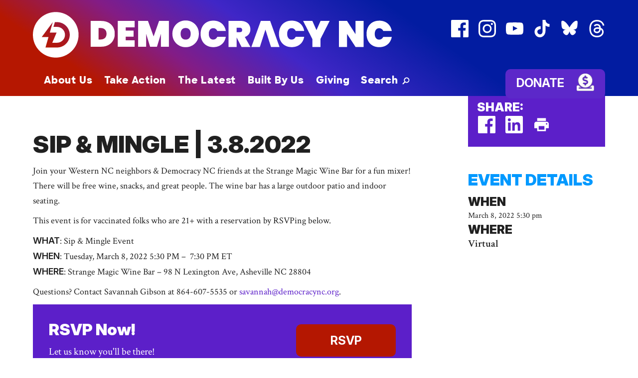

--- FILE ---
content_type: text/html; charset=UTF-8
request_url: https://democracync.org/events/sip-mingle-3-8-2022/
body_size: 15353
content:

<!doctype html>
<html class="no-js" lang="en-US">
  <head>
  <meta charset="utf-8">
  <meta http-equiv="x-ua-compatible" content="ie=edge">
  <meta name="viewport" content="width=device-width, initial-scale=1">
  <meta name='robots' content='index, follow, max-image-preview:large, max-snippet:-1, max-video-preview:-1' />

	<!-- This site is optimized with the Yoast SEO plugin v26.7 - https://yoast.com/wordpress/plugins/seo/ -->
	<title>Sip &amp; Mingle | 3.8.2022 - Democracy NC</title>
	<link rel="canonical" href="https://democracync.org/events/sip-mingle-3-8-2022/" />
	<meta property="og:locale" content="en_US" />
	<meta property="og:type" content="article" />
	<meta property="og:title" content="Sip &amp; Mingle | 3.8.2022 - Democracy NC" />
	<meta property="og:description" content="Join your Western NC neighbors &amp; Democracy NC friends at the Strange Magic Wine Bar for a fun mixer! There will be free wine, snacks, and great people. The wine bar has a large outdoor patio and indoor seating. This event is for vaccinated folks who are 21+ with a reservation by RSVPing below. WHAT: Sip&hellip;" />
	<meta property="og:url" content="https://democracync.org/events/sip-mingle-3-8-2022/" />
	<meta property="og:site_name" content="Democracy NC" />
	<meta property="article:modified_time" content="2022-02-28T16:11:41+00:00" />
	<meta property="og:image" content="https://democracync.org/wp-content/uploads/2017/07/demsum_candid_1120x640.png" />
	<meta property="og:image:width" content="1120" />
	<meta property="og:image:height" content="640" />
	<meta property="og:image:type" content="image/png" />
	<meta name="twitter:card" content="summary_large_image" />
	<meta name="twitter:label1" content="Est. reading time" />
	<meta name="twitter:data1" content="1 minute" />
	<script type="application/ld+json" class="yoast-schema-graph">{"@context":"https://schema.org","@graph":[{"@type":"WebPage","@id":"https://democracync.org/events/sip-mingle-3-8-2022/","url":"https://democracync.org/events/sip-mingle-3-8-2022/","name":"Sip & Mingle | 3.8.2022 - Democracy NC","isPartOf":{"@id":"https://democracync.org/#website"},"primaryImageOfPage":{"@id":"https://democracync.org/events/sip-mingle-3-8-2022/#primaryimage"},"image":{"@id":"https://democracync.org/events/sip-mingle-3-8-2022/#primaryimage"},"thumbnailUrl":"https://democracync.org/wp-content/uploads/2017/07/demsum_candid_1120x640.png","datePublished":"2022-02-08T10:59:44+00:00","dateModified":"2022-02-28T16:11:41+00:00","breadcrumb":{"@id":"https://democracync.org/events/sip-mingle-3-8-2022/#breadcrumb"},"inLanguage":"en-US","potentialAction":[{"@type":"ReadAction","target":["https://democracync.org/events/sip-mingle-3-8-2022/"]}]},{"@type":"ImageObject","inLanguage":"en-US","@id":"https://democracync.org/events/sip-mingle-3-8-2022/#primaryimage","url":"https://democracync.org/wp-content/uploads/2017/07/demsum_candid_1120x640.png","contentUrl":"https://democracync.org/wp-content/uploads/2017/07/demsum_candid_1120x640.png","width":1120,"height":640},{"@type":"BreadcrumbList","@id":"https://democracync.org/events/sip-mingle-3-8-2022/#breadcrumb","itemListElement":[{"@type":"ListItem","position":1,"name":"Home","item":"https://democracync.org/"},{"@type":"ListItem","position":2,"name":"Events","item":"https://democracync.org/events/"},{"@type":"ListItem","position":3,"name":"Sip &#038; Mingle | 3.8.2022"}]},{"@type":"WebSite","@id":"https://democracync.org/#website","url":"https://democracync.org/","name":"Democracy NC","description":"Of, by, and for the people","potentialAction":[{"@type":"SearchAction","target":{"@type":"EntryPoint","urlTemplate":"https://democracync.org/?s={search_term_string}"},"query-input":{"@type":"PropertyValueSpecification","valueRequired":true,"valueName":"search_term_string"}}],"inLanguage":"en-US"}]}</script>
	<!-- / Yoast SEO plugin. -->


<link rel="alternate" title="oEmbed (JSON)" type="application/json+oembed" href="https://democracync.org/wp-json/oembed/1.0/embed?url=https%3A%2F%2Fdemocracync.org%2Fevents%2Fsip-mingle-3-8-2022%2F" />
<link rel="alternate" title="oEmbed (XML)" type="text/xml+oembed" href="https://democracync.org/wp-json/oembed/1.0/embed?url=https%3A%2F%2Fdemocracync.org%2Fevents%2Fsip-mingle-3-8-2022%2F&#038;format=xml" />
<style id='wp-img-auto-sizes-contain-inline-css' type='text/css'>
img:is([sizes=auto i],[sizes^="auto," i]){contain-intrinsic-size:3000px 1500px}
/*# sourceURL=wp-img-auto-sizes-contain-inline-css */
</style>
<style id='classic-theme-styles-inline-css' type='text/css'>
/*! This file is auto-generated */
.wp-block-button__link{color:#fff;background-color:#32373c;border-radius:9999px;box-shadow:none;text-decoration:none;padding:calc(.667em + 2px) calc(1.333em + 2px);font-size:1.125em}.wp-block-file__button{background:#32373c;color:#fff;text-decoration:none}
/*# sourceURL=/wp-includes/css/classic-themes.min.css */
</style>
<link rel='stylesheet' id='sage/css-css' href='https://democracync.org/wp-content/themes/democracy-nc/dist/styles/main-e0c4ebb2d6.css' type='text/css' media='all' />
<link rel="https://api.w.org/" href="https://democracync.org/wp-json/" /><link rel="EditURI" type="application/rsd+xml" title="RSD" href="https://democracync.org/xmlrpc.php?rsd" />
<meta name="generator" content="WordPress 6.9" />
<link rel='shortlink' href='https://democracync.org/?p=8011' />

		<!-- GA Google Analytics @ https://m0n.co/ga -->
		<script async src="https://www.googletagmanager.com/gtag/js?id=G-21T4XHTFYS"></script>
		<script>
			window.dataLayer = window.dataLayer || [];
			function gtag(){dataLayer.push(arguments);}
			gtag('js', new Date());
			gtag('config', 'G-21T4XHTFYS');
		</script>

	<script>(function(H){H.className=H.className.replace(/\bno-js\b/,'js')})(document.documentElement)</script>
  <!-- Google Tag Manager -->
  <script>(function(w,d,s,l,i){w[l]=w[l]||[];w[l].push({'gtm.start':
  new Date().getTime(),event:'gtm.js'});var f=d.getElementsByTagName(s)[0],
  j=d.createElement(s),dl=l!='dataLayer'?'&l='+l:'';j.async=true;j.src=
  'https://www.googletagmanager.com/gtm.js?id='+i+dl;f.parentNode.insertBefore(j,f);
  })(window,document,'script','dataLayer','GTM-MNJWZBC');</script>
  <!-- End Google Tag Manager -->
  <style id="sccss">/* Enter Your Custom CSS Here */
body, html {
	font-family: "Crimson Text", serif;
}
p {
    font-weight: 600;
    font-size: 20px;
}
.main p {
    font-weight: 400;
    font-size: 18px;
}
.main ul li {
    font-size: 18px;
}
.h1, .h2, .h3, .h4, .h5, .h6, h1, h2, h3, h4, h5, h6 {
font-family: "Inter", sans-serif;	
}
    a:focus .mix-blend, a:hover .mix-blend {
        background-color: #5c1fc9;
    }
.btn, .component--form input[type=submit], .filter-toggle, .home-bt1-text strong, .list--ordered li:before, .single-form-field-wrap form.inline-form button[type=submit], .skippy:focus, .ss-black, blockquote {
		font-family: "Inter", sans-serif;
    letter-spacing: normal;
    line-height: 1.21;
    font-weight: 900;
}
.relative h1 {
	font-weight: 800;
}
input::placeholder {
    font-family: CrimsonText;
    color: #000;
}
ul.list-inline.social-icons path {
    fill: #fff;
}
ul.nav.nav-tabs.nav-tabs--actions li a {
    font-family: "Inter", sans-serif;
    font-weight: 800;
    line-height: 3.11;
	  text-transform: uppercase;
	  font-size: 17px;
}
.section-pad a.text-white.lead {
    font-family: "Inter", sans-serif;
    font-weight: 900;
    font-size: 24px;
}
.list-issues a {
    font-size: 68px;
    font-weight: 800;
}

.component--text h2, .entry-content h2 {
    letter-spacing: 1px;
    font-family: "Inter", sans-serif;
	  font-weight: 600;
}

.ss-extrabold, b, strong {
    font-family: "Inter", sans-serif;
	  font-weight: 600;
}

.component--text h2, .entry-content h2 {
    font-family: SharpSansDispNo1-Black, sans-serif;
    letter-spacing: 1px;
    font-family: "Inter", sans-serif;
}
.home-section ul.list-reset li a {
    font-weight: 600;
    font-size: 20px;
    line-height: 1.27;
    letter-spacing: normal;
}
span.label.ss-black.size-h3 {
    font-family: "Inter", sans-serif;
    font-size: 22px;
}
.menu-wrap .social-icons {
    position: absolute;
    right: 0;
    bottom: -5px;
}
.flex-order-menu .tiktoksvg {
	width: 20px;
}
.site-footer svg.tiktoksvg {
    width: 30px;
}

.lead p {
    font-size: 34px;
	  font-weight: normal;
}
    .actions-pre-text {
        display: inline;
        text-align: left;
        position: relative;
        top: -15px;
    }

a.flex.card.card-gradient {
    align-items: center;
    justify-content: center;
}

.section-pad p.lead {
    margin-bottom: 50px;
}

/* Colors */
a {
    color: #5c1fc9;
}
.bg-purple {
    background-color: #5c1fc9;
}
.bg-purple-dark {
	 background-color: #2e0f66;
}
.bg-full-color {
	background-color: #3c1784;
	border-radius: 20px;
}
.bg-full-color:hover {
  background-image: linear-gradient(18deg, #b51701 -4%, #831c85 31%, #4026c7 64%, #021ca1 104%), linear-gradient(to bottom, #3c1784, #3c1784);
}
.bg-blue {
    background-color: transparent;
    background-image: linear-gradient(35deg, #b51701 10%, #b51701 15%, #831c85 30%, #4026c7 45%, #021ca1 67%);
}
.text-yellow {
    color: #5c1fc9;
}
.component--text figcaption {
	border-left: 8px solid #5c1fc9;
}
.well.bg-blue.text-white {
    background-color: #5c1fc9;
    background-image: none;
}
blockquote {
    background-image: linear-gradient(to right, #b51701 3%, #b51701 3%, #831c85 31%, #4026c7 67%, #021ca1 99%);
    -webkit-background-clip: text;
    background-clip: text;
    -webkit-text-fill-color: transparent;
    letter-spacing: normal;
	  line-height: 1.15;
}

    .component--media figcaption {
        border-top: 8px solid #5c1fc9;
    }

.btn-white:focus, .btn-white:hover, .home .single-form-field-wrap button[type=submit]:focus, .home .single-form-field-wrap button[type=submit]:hover {
    border-color: #5c1fc9;
}
.btn-white:focus svg, .btn-white:hover svg, .home .single-form-field-wrap button[type=submit]:focus svg, .home .single-form-field-wrap button[type=submit]:hover svg {
    fill: #5c1fc9;
}




a.donate-btn:hover {
    background-color: #000;
    color: #fff;
}

a.btn.btn-large.btn-purple:hover {
    background: #b51701;
    background-color: #b51701;
}

a.btn-red:hover {
    background-color: #000;
    text-decoration: none;
    color: #fff;
}


/* Search */
.btn-yellow, .component--form input[type=submit], .single-form-field-wrap .gform_wrapper button[type=submit], .skippy:focus {
    background-color: #fff;
    color: #202020;
}
.btn-yellow:focus, .btn-yellow:hover, .component--form input[type=submit]:focus, .component--form input[type=submit]:hover, .single-form-field-wrap .gform_wrapper button[type=submit]:focus, .single-form-field-wrap .gform_wrapper button[type=submit]:hover, .skippy:focus, .skippy:hover:focus {
    background-color: #fff;
    color: #5c1fc9;
    border-color: #5c1fc9;
}
.btn-yellow:focus svg, .btn-yellow:hover svg, .component--form input[type=submit]:focus svg, .component--form input[type=submit]:hover svg, .single-form-field-wrap .gform_wrapper button[type=submit]:focus svg, .single-form-field-wrap .gform_wrapper button[type=submit]:hover svg, .skippy:focus svg, .skippy:hover:focus svg {
    fill: #5c1fc9;
}

/* Donate */
a.donate-btn:after {
    content: "";
    display: inline-block;
    width: 35px;
    height: 35px;
    margin-left: 25px;
    background-image: url('https://democracync.org/wp-content/uploads/2024/10/donate.png');
    background-size: contain;
    background-repeat: no-repeat;
    vertical-align: middle;
    position: relative;
    top: -3px;
}

/* Share */
span.ss-black.text-uppercase.size-h3 {
    color: #fff;
    margin-left: 10px;
}
.no-img .share--page, .share--single {
    background-color: #5c1fc9;
}
.hover-blue:focus svg, .hover-blue:hover svg, .no-img .share--page .social-icons a:focus svg, .no-img .share--page .social-icons a:hover svg, .share--single .social-icons a:focus svg, .share--single .social-icons a:hover svg {
    fill: #000;
}
ul.list-inline.social-icons a.hover-white:hover svg {
    fill: #000;
}


/* Single News Page */
.single-news header.relative.site-header.bg-blue.no-img {
    padding-bottom: 30px;
}

.list-inline>li {
    width: 27px;
}
ul.list-inline.social-icons {
	position: relative;
}

ul.list-reset.list-issues {
    padding-top: 50px;
    padding-bottom: 50px;
}
.list-issues a {
	font-size: 4.5rem;
}
a:focus .mix-blend img, a:hover .mix-blend img {
        mix-blend-mode: unset;
        filter: unset;
}
.overlay-y:before {
	/*background-image: none;*/
}
.overlay-y:before {
    bottom: 0;
    height: 100%;
    background-image: linear-gradient(180deg, rgba(32, 32, 32, 0), #202020);
}
.flex-action:not(.flex-action--first) a:focus, .flex-action:not(.flex-action--first) a:hover {
    color: #fff;
}
.text-full-color {
	  font-size: 68px;
    font-weight: 900;
    background-image: linear-gradient(to right, #b51701 3%, #b51701 3%, #831c85 31%, #4026c7 67%, #021ca1 99%);
    text-align: center;
    -webkit-background-clip: text;
    background-clip: text;
    -webkit-text-fill-color: transparent;
	  width: 911px;
    margin: 0 auto;
}

.lead {
	font-size: 24px;
}

.label--section {
    text-align: left;
    display: inline;
    padding: 1rem 2rem 1rem;
    font-size: 3rem;
    border-radius: 10px;
    background-image: linear-gradient(29deg, #b51701 4%, #b51701 10%, #831c85 28%, #4026c7 57%, #021ca1 74%);
    font-size: 30px;
}


.nav-tabs>li.active>a, .nav-tabs>li.active>a:focus, .nav-tabs>li.active>a:hover {
    color: #fff;
    background-color: #5c1fc9;
}
.nav-tabs--actions>li.active>a:after {
        border-left: 3.75rem solid #5c1fc9;
}
.nav-tabs--actions>li.active svg {
    fill: #fff;
}
.nav-tabs--actions>li.active>a, .nav-tabs--actions>li.active>a[aria-expanded=true] {
    color: #fff;
}
a.btn-red {
    background-color: #b41701;
	  padding-top: 10px;
    padding-bottom: 10px;
	  padding-left: 20px;
	  padding-right: 20px;
    border-radius: 10px;
    color: #fff;
	  min-width: 200px;
	  font-family: "Inter", sans-serif;
    font-weight: 700;
}
a.btn-red.lead span {
    font-size: 32px;
    position: relative;
    top: 2px;
}
a.relative.btn.btn-large.btn-red.btn-arrow {
    padding-left: 10px;
    padding-right: 10px;
}

.btn-red svg {
    fill: #fff;
}


a.btn-purple {
    background-color: #5c28c9;
    padding: 10px;
	  padding-left: 20px;
	  padding-right: 20px;
    border-radius: 10px;
    color: #fff;
	  min-width: 200px;
	  font-family: "Inter", sans-serif;
    font-weight: 700;
}

a.btn.btn-large.btn-purple.text-white:hover {
	color: #fff;
}
span.btn-arrow {
    font-size: 28px;
    position: relative;
    top: -1px;
}



/* Home Header Area */

.text-signup {
    margin-top: -8px;
    margin-right: 1rem;
    font-size: 1.25rem;
    text-align: left;
    color: #fff;
    font-family: "Crimson Text", serif;
}

.section--featured-post .relative {
	    padding-top: 18rem;
}
.email-campaign {
	padding-top: 5vh;
}
header .home-section {
	padding-top: 5rem;
	padding-bottom: 3rem;
}
.align-items-end {
    align-items: flex-start;
}
.section--the-latest {
    padding-top: 14vh;
}
.home-section--featured-latest ul.list-reset a {
    line-height: 2rem;
}

/* header Social Icons */
ul.list-inline.social-icons li {
    margin-left: 12px;
    margin-right: 12px;
}
ul.list-inline.social-icons svg {
    width: 35px;
    height: 35px;
}
.donate-header {
    position: relative;
    top: 45px;
}


/*Nav Container */
div#bs-example-navbar-collapse-1 {
    padding-top: 20px;
    padding-bottom: 10px;
	  padding-left: 10px;
}

.home .navbar {
    background-size: 100%;
    background-repeat: no-repeat;
	  border-bottom-left-radius: 20px;
    border-bottom-right-radius: 20px;
	  background-image: linear-gradient(35deg, #b51701 10%, #b51701 15%, #831c85 30%, #4026c7 45%, #021ca1 67%);
}
.navbar {
    background-size: 100%;
    background-repeat: no-repeat;
	  border-bottom-left-radius: 20px;
    border-bottom-right-radius: 20px;
		background-image: none;
}
.nav-img {
		background-image: linear-gradient(35deg, #b51701 10%, #b51701 15%, #831c85 30%, #4026c7 45%, #021ca1 67%);
}

.menu-wrap figure {
    background-image: url(/wp-content/themes/democracy-nc/assets/images/2024/logo.svg);
    max-width: 720px;
}

    .menu-wrap {
        max-width: 820px;
    }


/* Top Nav Links */
.navbar-nav>li>a {
    color: #fff;
    font-size: 20px;
    font-family: SharpSans-Extrabold, sans-serif;
    letter-spacing: 0.04em;
}

.dropdown-menu>li>a:focus, .dropdown-menu>li>a:hover {
    color: #5c1fc9;
    text-decoration: none;
    background-color: transparent;
}
.dropdown-menu>li>a {
    font-family: "Inter", sans-serif;
}


/* Search Nav */
.btn-search {
    color: #fff;
    padding: 8px;
    font-size: 20px;
    font-family: SharpSans-Extrabold, sans-serif !important;
    letter-spacing: 0.04em;
}
.btn-search svg {
    fill: #fff;
}


/* Home Actions */
.bg-purple-dark.text-white.actions-pad {
    border-radius: 20px;
}



section.relative.home-bt1 {
    padding-top: 6rem;
    padding-bottom: 21rem;
}




/* Home Componenets */
.section-pad--2x {
    padding: 11rem 0;
}


.home-bt1 {
	padding-bottom: 17.5vw;
	background-image: url(/wp-content/themes/democracy-nc/assets/images/2024/home-crowd-desktop.svg);
}
span.home-bt1-text p {
    color: #000;
    font-size: 34px;
	  margin-bottom: 20px;
}
span.home-bt1-text p strong {
    background-image: linear-gradient(to right, #b51701 3%, #b51701 3%, #831c85 31%, #4026c7 67%, #021ca1 99%);
    -webkit-background-clip: text;
    background-clip: text;
    -webkit-text-fill-color: transparent;
    letter-spacing: normal;
    width: 950px;
    margin: 0 auto;
}


/* Cards */
a.flex.card.card-gradient {
    margin-top: 0;
}
.card-gradient {
    background-image: linear-gradient(180deg, #5c1fc9, #5c1fc9);
}
.card-gradient:before {
    background-image: linear-gradient(12deg, #b51701 -5%, #831c85 33%, #4026c7 69%, #021ca1 112%), linear-gradient(to bottom, #5c1fc9, #5c1fc9);
}
.card--inner-wrap {
    text-align: center;
    align-items: center;
}
.card:focus h3, .card:hover h3 {
    color: #fff;
	  text-align:center;
}
.card h3 {
    text-align: center;
    font-size: 36px;
    font-weight: 800;
}




.list-issues a {
    margin-left: 0;
}
section.relative {
    padding: 10rem 0;
}
.gform_fields li:not(:last-child), .list-reset li:not(:last-child) {
    margin-bottom: 2rem;
}



.section-pad {
    padding: 7rem 0;
    padding-bottom: 8rem;
}


.single-form-field-wrap .gform_fields li:not(:last-child), .list-reset li:not(:last-child) {
    margin-bottom: 1rem;
}
.single-form-field-wrap div#gform_wrapper_6 {
    max-width: 245px;
}

section.relative .text-uppercase p {
    font-size: 3rem;
    font-weight: 800;
}

/* News Page */
.archive .list-inline>li {
    width: auto;
}
.no-img .list-archive-link.gform_fields a.active, .no-img .list-reset.list-archive-link a.active {
    border-color: #5c1fc9;
}
.list-archive-link.gform_fields a.active, .list-reset.list-archive-link a.active {
    border-bottom: .5rem solid #09f;
    color: #5c1fc9;
}
.page-numbers .current {
    color: #fff;
    background-color: #5c1fc9;
}
.page-numbers a:focus, .page-numbers a:hover, .pagination a:focus, .pagination a:hover {
    color: #5c1fc9;
}
.actions-pad p {
    font-size: 22px;
}

/* Footer */
.site-footer {
    background-color: #5c1fc9;
}
.utility-nav a {
    color: #fff;
}
.utility-nav a:hover {
    color: #202020;
}
.social-icons svg {
    fill: #fff;
}
footer.site-footer .nav-primary a {
    font-size: 20px;
    font-weight: 800;
    font-family: "Inter", sans-serif;
    letter-spacing: -0.1px;
}
.home-section ul.list-reset li a:hover {
    color: #5c28c9;
}
.list--ordered li:before {
    color: #5c1fc9;
    border: 5px solid #5c1fc9;
}
.list--ordered li a:hover {
    color: #fff;
}





a:focus .mix-blend::before, a:hover .mix-blend::before {
    content: "";
    position: absolute;
    top: 0;
    left: 0;
    right: 0;
    bottom: 0;
    background-color: #5c1fc98f;
}
    a:focus .mix-blend img, a:hover .mix-blend img {
        mix-blend-mode: none;
        filter: unset;
    }

.menu-wrap .social-icons {
    position: absolute;
    right: 0;
    bottom: -5px;
}
.flex-order-menu .tiktoksvg {
	width: 20px;
}
.site-footer svg.tiktoksvg {
    width: 30px;
}

@media screen and (max-width: 768px) {
    .navbar-collapse {
        background-color: #5c28c9;
    }
}

@media screen and (max-width: 480px) {
	.nav-tabs--actions>li.active>a:after {
    position: absolute;
    bottom: -40px;
    left: 50%;
    width: 0;
    height: 0;
    transform: translateX(-50%);
    border-left: 44px solid transparent !important;
    border-right: 44px solid transparent;
    border-top: 40px solid #fff;
    border-left-color: #2e0f66 !important;
    content: "";
}
a.navbar-brand {
    padding-top: 0;
}
a.navbar-brand figure {
    width: 300px;
    height: 75px;
    background-repeat: no-repeat;
    background-size: contain;
    background-position: center center;
}
	a.navbar-brand img.visible-xs {
    display: none !important;
}
	button.navbar-toggle {
    font-family: "Inter", sans-serif;
}
	.navbar-toggle {
    border: 2px solid #fff;
    color: #fff;
}
	
	.navbar-toggle:after {
    filter: invert(97%) sepia(99%) saturate(2%) hue-rotate(143deg) brightness(115%) contrast(100%);
}
	.navbar-toggle[aria-expanded=true] {
    border-color: #fff;
    background: #202020;
    color: #fff;
}
	
	span.home-bt1-text p strong {
    width: auto;
}
	
	
	.section--featured-post .relative {
    padding-top: 0;
}
	.section--the-latest {
    padding-top: 5px;
    padding-bottom: 8vh;
}
	.section--featured-post {
    position: relative;
    min-height: 1px;
    padding: 15vw 8px 1rem;
}
	.overlay-y:before {
    bottom: 0;
    height: 100%;
    background-image: linear-gradient(180deg, rgb(32 32 32 / 49%), #202020);
}
	
	header .home-section {
    padding-top: 0;
    padding-bottom: 3rem;
}
	
	.home .navbar {
    border-bottom-left-radius: 0;
    border-bottom-right-radius: 0;
	}
	.text-full-color {
    width: auto;
    font-size: 60px;
}
}</style>  <!--Crimson Font-->
  <link rel="preconnect" href="https://fonts.googleapis.com">
  <link rel="preconnect" href="https://fonts.gstatic.com" crossorigin>
  <link href="https://fonts.googleapis.com/css2?family=Crimson+Text:ital,wght@0,400;0,600;0,700;1,400;1,600;1,700&display=swap" rel="stylesheet">
  <!-- Inter Font -->
  <link rel="preconnect" href="https://fonts.googleapis.com">
  <link rel="preconnect" href="https://fonts.gstatic.com" crossorigin>
  <link href="https://fonts.googleapis.com/css2?family=Inter:ital,opsz,wght@0,14..32,100..900;1,14..32,100..900&display=swap" rel="stylesheet">
<style id='global-styles-inline-css' type='text/css'>
:root{--wp--preset--aspect-ratio--square: 1;--wp--preset--aspect-ratio--4-3: 4/3;--wp--preset--aspect-ratio--3-4: 3/4;--wp--preset--aspect-ratio--3-2: 3/2;--wp--preset--aspect-ratio--2-3: 2/3;--wp--preset--aspect-ratio--16-9: 16/9;--wp--preset--aspect-ratio--9-16: 9/16;--wp--preset--color--black: #000000;--wp--preset--color--cyan-bluish-gray: #abb8c3;--wp--preset--color--white: #ffffff;--wp--preset--color--pale-pink: #f78da7;--wp--preset--color--vivid-red: #cf2e2e;--wp--preset--color--luminous-vivid-orange: #ff6900;--wp--preset--color--luminous-vivid-amber: #fcb900;--wp--preset--color--light-green-cyan: #7bdcb5;--wp--preset--color--vivid-green-cyan: #00d084;--wp--preset--color--pale-cyan-blue: #8ed1fc;--wp--preset--color--vivid-cyan-blue: #0693e3;--wp--preset--color--vivid-purple: #9b51e0;--wp--preset--gradient--vivid-cyan-blue-to-vivid-purple: linear-gradient(135deg,rgb(6,147,227) 0%,rgb(155,81,224) 100%);--wp--preset--gradient--light-green-cyan-to-vivid-green-cyan: linear-gradient(135deg,rgb(122,220,180) 0%,rgb(0,208,130) 100%);--wp--preset--gradient--luminous-vivid-amber-to-luminous-vivid-orange: linear-gradient(135deg,rgb(252,185,0) 0%,rgb(255,105,0) 100%);--wp--preset--gradient--luminous-vivid-orange-to-vivid-red: linear-gradient(135deg,rgb(255,105,0) 0%,rgb(207,46,46) 100%);--wp--preset--gradient--very-light-gray-to-cyan-bluish-gray: linear-gradient(135deg,rgb(238,238,238) 0%,rgb(169,184,195) 100%);--wp--preset--gradient--cool-to-warm-spectrum: linear-gradient(135deg,rgb(74,234,220) 0%,rgb(151,120,209) 20%,rgb(207,42,186) 40%,rgb(238,44,130) 60%,rgb(251,105,98) 80%,rgb(254,248,76) 100%);--wp--preset--gradient--blush-light-purple: linear-gradient(135deg,rgb(255,206,236) 0%,rgb(152,150,240) 100%);--wp--preset--gradient--blush-bordeaux: linear-gradient(135deg,rgb(254,205,165) 0%,rgb(254,45,45) 50%,rgb(107,0,62) 100%);--wp--preset--gradient--luminous-dusk: linear-gradient(135deg,rgb(255,203,112) 0%,rgb(199,81,192) 50%,rgb(65,88,208) 100%);--wp--preset--gradient--pale-ocean: linear-gradient(135deg,rgb(255,245,203) 0%,rgb(182,227,212) 50%,rgb(51,167,181) 100%);--wp--preset--gradient--electric-grass: linear-gradient(135deg,rgb(202,248,128) 0%,rgb(113,206,126) 100%);--wp--preset--gradient--midnight: linear-gradient(135deg,rgb(2,3,129) 0%,rgb(40,116,252) 100%);--wp--preset--font-size--small: 13px;--wp--preset--font-size--medium: 20px;--wp--preset--font-size--large: 36px;--wp--preset--font-size--x-large: 42px;--wp--preset--spacing--20: 0.44rem;--wp--preset--spacing--30: 0.67rem;--wp--preset--spacing--40: 1rem;--wp--preset--spacing--50: 1.5rem;--wp--preset--spacing--60: 2.25rem;--wp--preset--spacing--70: 3.38rem;--wp--preset--spacing--80: 5.06rem;--wp--preset--shadow--natural: 6px 6px 9px rgba(0, 0, 0, 0.2);--wp--preset--shadow--deep: 12px 12px 50px rgba(0, 0, 0, 0.4);--wp--preset--shadow--sharp: 6px 6px 0px rgba(0, 0, 0, 0.2);--wp--preset--shadow--outlined: 6px 6px 0px -3px rgb(255, 255, 255), 6px 6px rgb(0, 0, 0);--wp--preset--shadow--crisp: 6px 6px 0px rgb(0, 0, 0);}:where(.is-layout-flex){gap: 0.5em;}:where(.is-layout-grid){gap: 0.5em;}body .is-layout-flex{display: flex;}.is-layout-flex{flex-wrap: wrap;align-items: center;}.is-layout-flex > :is(*, div){margin: 0;}body .is-layout-grid{display: grid;}.is-layout-grid > :is(*, div){margin: 0;}:where(.wp-block-columns.is-layout-flex){gap: 2em;}:where(.wp-block-columns.is-layout-grid){gap: 2em;}:where(.wp-block-post-template.is-layout-flex){gap: 1.25em;}:where(.wp-block-post-template.is-layout-grid){gap: 1.25em;}.has-black-color{color: var(--wp--preset--color--black) !important;}.has-cyan-bluish-gray-color{color: var(--wp--preset--color--cyan-bluish-gray) !important;}.has-white-color{color: var(--wp--preset--color--white) !important;}.has-pale-pink-color{color: var(--wp--preset--color--pale-pink) !important;}.has-vivid-red-color{color: var(--wp--preset--color--vivid-red) !important;}.has-luminous-vivid-orange-color{color: var(--wp--preset--color--luminous-vivid-orange) !important;}.has-luminous-vivid-amber-color{color: var(--wp--preset--color--luminous-vivid-amber) !important;}.has-light-green-cyan-color{color: var(--wp--preset--color--light-green-cyan) !important;}.has-vivid-green-cyan-color{color: var(--wp--preset--color--vivid-green-cyan) !important;}.has-pale-cyan-blue-color{color: var(--wp--preset--color--pale-cyan-blue) !important;}.has-vivid-cyan-blue-color{color: var(--wp--preset--color--vivid-cyan-blue) !important;}.has-vivid-purple-color{color: var(--wp--preset--color--vivid-purple) !important;}.has-black-background-color{background-color: var(--wp--preset--color--black) !important;}.has-cyan-bluish-gray-background-color{background-color: var(--wp--preset--color--cyan-bluish-gray) !important;}.has-white-background-color{background-color: var(--wp--preset--color--white) !important;}.has-pale-pink-background-color{background-color: var(--wp--preset--color--pale-pink) !important;}.has-vivid-red-background-color{background-color: var(--wp--preset--color--vivid-red) !important;}.has-luminous-vivid-orange-background-color{background-color: var(--wp--preset--color--luminous-vivid-orange) !important;}.has-luminous-vivid-amber-background-color{background-color: var(--wp--preset--color--luminous-vivid-amber) !important;}.has-light-green-cyan-background-color{background-color: var(--wp--preset--color--light-green-cyan) !important;}.has-vivid-green-cyan-background-color{background-color: var(--wp--preset--color--vivid-green-cyan) !important;}.has-pale-cyan-blue-background-color{background-color: var(--wp--preset--color--pale-cyan-blue) !important;}.has-vivid-cyan-blue-background-color{background-color: var(--wp--preset--color--vivid-cyan-blue) !important;}.has-vivid-purple-background-color{background-color: var(--wp--preset--color--vivid-purple) !important;}.has-black-border-color{border-color: var(--wp--preset--color--black) !important;}.has-cyan-bluish-gray-border-color{border-color: var(--wp--preset--color--cyan-bluish-gray) !important;}.has-white-border-color{border-color: var(--wp--preset--color--white) !important;}.has-pale-pink-border-color{border-color: var(--wp--preset--color--pale-pink) !important;}.has-vivid-red-border-color{border-color: var(--wp--preset--color--vivid-red) !important;}.has-luminous-vivid-orange-border-color{border-color: var(--wp--preset--color--luminous-vivid-orange) !important;}.has-luminous-vivid-amber-border-color{border-color: var(--wp--preset--color--luminous-vivid-amber) !important;}.has-light-green-cyan-border-color{border-color: var(--wp--preset--color--light-green-cyan) !important;}.has-vivid-green-cyan-border-color{border-color: var(--wp--preset--color--vivid-green-cyan) !important;}.has-pale-cyan-blue-border-color{border-color: var(--wp--preset--color--pale-cyan-blue) !important;}.has-vivid-cyan-blue-border-color{border-color: var(--wp--preset--color--vivid-cyan-blue) !important;}.has-vivid-purple-border-color{border-color: var(--wp--preset--color--vivid-purple) !important;}.has-vivid-cyan-blue-to-vivid-purple-gradient-background{background: var(--wp--preset--gradient--vivid-cyan-blue-to-vivid-purple) !important;}.has-light-green-cyan-to-vivid-green-cyan-gradient-background{background: var(--wp--preset--gradient--light-green-cyan-to-vivid-green-cyan) !important;}.has-luminous-vivid-amber-to-luminous-vivid-orange-gradient-background{background: var(--wp--preset--gradient--luminous-vivid-amber-to-luminous-vivid-orange) !important;}.has-luminous-vivid-orange-to-vivid-red-gradient-background{background: var(--wp--preset--gradient--luminous-vivid-orange-to-vivid-red) !important;}.has-very-light-gray-to-cyan-bluish-gray-gradient-background{background: var(--wp--preset--gradient--very-light-gray-to-cyan-bluish-gray) !important;}.has-cool-to-warm-spectrum-gradient-background{background: var(--wp--preset--gradient--cool-to-warm-spectrum) !important;}.has-blush-light-purple-gradient-background{background: var(--wp--preset--gradient--blush-light-purple) !important;}.has-blush-bordeaux-gradient-background{background: var(--wp--preset--gradient--blush-bordeaux) !important;}.has-luminous-dusk-gradient-background{background: var(--wp--preset--gradient--luminous-dusk) !important;}.has-pale-ocean-gradient-background{background: var(--wp--preset--gradient--pale-ocean) !important;}.has-electric-grass-gradient-background{background: var(--wp--preset--gradient--electric-grass) !important;}.has-midnight-gradient-background{background: var(--wp--preset--gradient--midnight) !important;}.has-small-font-size{font-size: var(--wp--preset--font-size--small) !important;}.has-medium-font-size{font-size: var(--wp--preset--font-size--medium) !important;}.has-large-font-size{font-size: var(--wp--preset--font-size--large) !important;}.has-x-large-font-size{font-size: var(--wp--preset--font-size--x-large) !important;}
/*# sourceURL=global-styles-inline-css */
</style>
</head>
  <body class="wp-singular event-template-default single single-event postid-8011 wp-theme-democracy-nc sip-mingle-3-8-2022 sidebar-primary">
      <!-- Google Tag Manager (noscript) -->
  <noscript><iframe src="https://www.googletagmanager.com/ns.html?id=GTM-MNJWZBC"
  height="0" width="0" style="display:none;visibility:hidden"></iframe></noscript>
  <!-- End Google Tag Manager (noscript) -->
      <!--[if IE]>
      <div class="alert alert-warning">
        You are using an <strong>outdated</strong> browser. Please <a href="http://browsehappy.com/">upgrade your browser</a> to improve your experience.      </div>
    <![endif]-->
    <a class="sr-only sr-only-focusable skippy" href="#main-content-start">Skip to main content</a>

<header class="relative site-header bg-blue no-img">
    <div class="container">
    <div class="row">
      <div class="menu-flex-wrap">
  <nav class="navbar bg-blue menu-wrap ">
    <div class="navbar-header">
      <a class="navbar-brand" href="https://democracync.org/">
        <figure>
          <!--<img class="visible-xs" src="https://democracync.org/wp-content/themes/democracy-nc/dist/images/logo-mobile.svg" alt="Democracy NC">-->
        </figure>
      </a>
      <button type="button" class="navbar-toggle collapsed" data-toggle="collapse" data-target="#bs-example-navbar-collapse-1" aria-expanded="false">
        <span class="sr-only">Toggle navigation</span>
      </button>
    </div>
    <div class="collapse navbar-collapse" id="bs-example-navbar-collapse-1">
      <ul id="menu-primary-navigation" class="primary-nav nav navbar-nav"><li class="dropdown menu-about-us"><a href="https://democracync.org/about-us/">About Us</a><button class="dropdown-toggle" data-toggle="dropdown" aria-haspopup="true" aria-expanded="false"><span class="sr-only">Toggle Dropdown</span><svg width="18" height="18" fill="currentColor" viewBox="0 0 32 32" xmlns="http://www.w3.org/2000/svg"><path d="M1 12 L16 26 L31 12 L27 8 L16 18 L5 8 z"></path></svg></button>
<ul class="dropdown-menu">
	<li class="menu-who-we-are"><a href="https://democracync.org/about-us/who-we-are/">Who We Are</a></li>
	<li class="menu-what-we-do"><a href="https://democracync.org/about-us/what-we-do/">What We Do</a></li>
	<li class="menu-the-issues"><a href="https://democracync.org/the-issues/">The Issues</a></li>
	<li class="menu-a-history-of-action"><a href="https://democracync.org/about-us/a-history-of-action/">A History of Action</a></li>
	<li class="menu-our-staff"><a href="https://democracync.org/about-us/staff/">Our Staff</a></li>
	<li class="menu-jobs-internships"><a href="https://democracync.org/about-us/jobs-internships/">Jobs &#038; Internships</a></li>
	<li class="menu-board-of-directors"><a href="https://democracync.org/about-us/board/">Board of Directors</a></li>
</ul>
</li>
<li class="dropdown menu-take-action"><a href="https://democracync.org/take-action/">Take Action</a><button class="dropdown-toggle" data-toggle="dropdown" aria-haspopup="true" aria-expanded="false"><span class="sr-only">Toggle Dropdown</span><svg width="18" height="18" fill="currentColor" viewBox="0 0 32 32" xmlns="http://www.w3.org/2000/svg"><path d="M1 12 L16 26 L31 12 L27 8 L16 18 L5 8 z"></path></svg></button>
<ul class="dropdown-menu">
	<li class="menu-democracy-summer"><a href="https://democracync.org/about-us/jobs-internships/democracy-summer/">Democracy Summer</a></li>
	<li class="menu-nc-election-protection-hotline-888-our-vote"><a href="https://democracync.org/take-action/election-protection/hotline/">NC Election Protection Hotline (888-OUR-VOTE)</a></li>
	<li class="menu-election-protection"><a href="https://democracync.org/take-action/election-protection/">Election Protection</a></li>
	<li class="menu-elections-advocacy"><a href="https://democracync.org/take-action/elections-advocacy/">Elections Advocacy</a></li>
	<li class="menu-student-guide-to-voting-in-north-carolina"><a href="https://democracync.org/take-action/students/">Student Guide to Voting in North Carolina</a></li>
	<li class="menu-legislative-advocacy"><a href="https://democracync.org/take-action/legislative-advocacy/">Legislative Advocacy</a></li>
	<li class="menu-nonprofit-voter-engagement"><a href="https://democracync.org/take-action/nonprofit-voter-engagement/">Nonprofit Voter Engagement</a></li>
	<li class="menu-volunteer-in-your-region"><a href="https://democracync.org/take-action/volunteer/">Volunteer in Your Region</a></li>
	<li class="menu-email-alerts"><a href="https://democracync.org/email-alerts/">Email Alerts</a></li>
</ul>
</li>
<li class="dropdown menu-the-latest"><a href="/news/">The Latest</a><button class="dropdown-toggle" data-toggle="dropdown" aria-haspopup="true" aria-expanded="false"><span class="sr-only">Toggle Dropdown</span><svg width="18" height="18" fill="currentColor" viewBox="0 0 32 32" xmlns="http://www.w3.org/2000/svg"><path d="M1 12 L16 26 L31 12 L27 8 L16 18 L5 8 z"></path></svg></button>
<ul class="dropdown-menu">
	<li class="menu-news"><a href="/news/">News</a></li>
	<li class="menu-resources"><a href="/resources/">Resources</a></li>
	<li class="menu-research"><a href="/research/">Research</a></li>
	<li class="menu-events"><a href="https://www.mobilize.us/democracync/">Events</a></li>
</ul>
</li>
<li class="menu-built-by-us"><a href="https://democracync.org/built-by-us/">Built By Us</a></li>
<li class="dropdown menu-giving"><a href="https://democracync.org/give/democracy-nc-giving-society/">Giving</a><button class="dropdown-toggle" data-toggle="dropdown" aria-haspopup="true" aria-expanded="false"><span class="sr-only">Toggle Dropdown</span><svg width="18" height="18" fill="currentColor" viewBox="0 0 32 32" xmlns="http://www.w3.org/2000/svg"><path d="M1 12 L16 26 L31 12 L27 8 L16 18 L5 8 z"></path></svg></button>
<ul class="dropdown-menu">
	<li class="menu-join-the-movement"><a href="https://secure.everyaction.com/8f5WVMMrYUa1ykPb8oPKEg2">Join the Movement</a></li>
	<li class="menu-friendtern-campaign"><a href="https://democracync.org/give/friendtern-campaign/">Friendtern Campaign</a></li>
	<li class="menu-democracy-summer-alumni-network"><a href="https://action.democracync.org/a/democracy-summer-alumni-network">Democracy Summer Alumni Network</a></li>
	<li class="menu-financials-strategic-plan"><a href="https://democracync.org/give/financials-strategic-plan/">Financials + Strategic Plan</a></li>
	<li class="menu-regional-sponsorships-program"><a href="https://democracync.org/give/regional-sponsorships-program/">Regional Sponsorships Program</a></li>
	<li class="menu-monthly-sustainers"><a href="https://democracync.org/give/monthly-sustainers/">Monthly Sustainers</a></li>
	<li class="menu-planned-giving"><a href="https://democracync.org/give/planned-giving/">Planned Giving</a></li>
	<li class="menu-annual-reports"><a href="https://democracync.org/annual-reports/">Annual Reports</a></li>
	<li class="menu-giving-society"><a href="https://democracync.org/give/democracy-nc-giving-society/">Giving Society</a></li>
</ul>
</li>
</ul>      <div class="flex-order-menu">
        <div class="search-wrapper">
          <a class="btn btn-reset btn-search hidden-xs" role="button" href="#" aria-expanded="false" aria-controls="searchCollapse"><span class="hidden-sm"><span class="sr-only">Toggle</span> Search</span><svg width="15" height="15" viewBox="0 0 15 15" xmlns="http://www.w3.org/2000/svg"><path d="M11.446 8.66a3.683 3.683 0 0 1-5.077 0 3.557 3.557 0 0 1 .002-5.048 3.601 3.601 0 0 1 5.074 0 3.557 3.557 0 0 1 .001 5.049m1.362-6.406a5.524 5.524 0 0 0-7.46-.475 5.457 5.457 0 0 0-1.056 7.363L.946 12.472a1.144 1.144 0 0 0 .48 1.988c.422.1.865-.042 1.147-.37l3.346-3.363a5.528 5.528 0 0 0 5.643.24 5.472 5.472 0 0 0 2.884-4.832 5.427 5.427 0 0 0-1.615-3.868" fill-rule="nonzero"/></svg></a>
          
<form role="search" method="get" id="searchCollapse" class="search-form" action="https://democracync.org/" autocomplete="off">
  <label>Search</label>
  <div class="input-group">
    <input type="search" class="form-control" value="" name="s" placeholder="Enter text..." required>
    <span class="input-group-btn">
      <button type="submit" class="btn btn-yellow">
        <svg xmlns="http://www.w3.org/2000/svg" width="23" height="19" viewBox="0 0 23 19"><path fill-rule="evenodd" d="M13.195 2.879H0V16.12h13.354l.022 1.859c.007.542.327.677.716.288l7.956-7.956a.993.993 0 0 0-.001-1.409l-8.18-8.18c-.387-.387-.7-.262-.694.287l.022 1.869z"/></svg> <span class="sr-only">Submit</span>
      </button>
    </span>
  </div>
</form>
        </div>
        <a class="btn btn-100 btn-yellow btn-arrow z-100 visible-xs" href="https://secure.everyaction.com/8f5WVMMrYUa1ykPb8oPKEg2">Donate <svg xmlns="http://www.w3.org/2000/svg" width="23" height="19" viewBox="0 0 23 19"><path fill-rule="evenodd" d="M13.195 2.879H0V16.12h13.354l.022 1.859c.007.542.327.677.716.288l7.956-7.956a.993.993 0 0 0-.001-1.409l-8.18-8.18c-.387-.387-.7-.262-.694.287l.022 1.869z"/></svg></a>
      </div>
    </div>
  </nav>
  <div class="donate-wrap hidden-xs">
  <ul class="list-inline social-icons">
                      <li>
              <a class="hover-white" href="https://www.facebook.com/democracynorthcarolina" target="_blank" rel="noopener">
            <svg viewBox="0 0 16 16" width="20" height="20" xmlns="http://www.w3.org/2000/svg" fill-rule="evenodd" clip-rule="evenodd" stroke-linejoin="round" stroke-miterlimit="1.414"><path d="M15.117 0H.883A.883.883 0 0 0 0 .883v14.234c0 .488.395.883.883.883h7.663V9.804H6.46V7.39h2.086V5.607c0-2.066 1.262-3.19 3.106-3.19.883 0 1.642.064 1.863.094v2.16h-1.28c-1 0-1.195.476-1.195 1.176v1.54h2.39l-.31 2.416h-2.08V16h4.077a.883.883 0 0 0 .883-.883V.883A.883.883 0 0 0 15.117 0" fill-rule="nonzero"/></svg>              <span class="sr-only">facebook (external link)</span>
              </a>
            </li>
                        <li>
              <a class="hover-white" href="https://www.instagram.com/democracync" target="_blank" rel="noopener">
            <svg viewBox="0 0 16 16" width="20" height="20" xmlns="http://www.w3.org/2000/svg" fill-rule="evenodd" clip-rule="evenodd" stroke-linejoin="round" stroke-miterlimit="1.414"><path d="M8 0C5.827 0 5.555.01 4.702.048 3.85.088 3.27.222 2.76.42a3.908 3.908 0 0 0-1.417.923c-.445.444-.72.89-.923 1.417-.198.51-.333 1.09-.372 1.942C.008 5.555 0 5.827 0 8s.01 2.445.048 3.298c.04.852.174 1.433.372 1.942.204.526.478.973.923 1.417.444.445.89.72 1.417.923.51.198 1.09.333 1.942.372.853.04 1.125.048 3.298.048s2.445-.01 3.298-.048c.852-.04 1.433-.174 1.942-.372a3.908 3.908 0 0 0 1.417-.923c.445-.444.72-.89.923-1.417.198-.51.333-1.09.372-1.942.04-.853.048-1.125.048-3.298s-.01-2.445-.048-3.298c-.04-.852-.174-1.433-.372-1.942a3.908 3.908 0 0 0-.923-1.417A3.886 3.886 0 0 0 13.24.42c-.51-.198-1.09-.333-1.942-.372C10.445.008 10.173 0 8 0zm0 1.44c2.136 0 2.39.01 3.233.048.78.036 1.203.166 1.485.276.374.145.64.318.92.598.28.28.453.546.598.92.11.282.24.705.276 1.485.038.844.047 1.097.047 3.233s-.01 2.39-.048 3.233c-.036.78-.166 1.203-.276 1.485-.145.374-.318.64-.598.92-.28.28-.546.453-.92.598-.282.11-.705.24-1.485.276-.844.038-1.097.047-3.233.047s-2.39-.01-3.233-.048c-.78-.036-1.203-.166-1.485-.276a2.472 2.472 0 0 1-.92-.598 2.472 2.472 0 0 1-.598-.92c-.11-.282-.24-.705-.276-1.485C1.45 10.39 1.44 10.136 1.44 8s.01-2.39.048-3.233c.036-.78.166-1.203.276-1.485.145-.374.318-.64.598-.92.28-.28.546-.453.92-.598.282-.11.705-.24 1.485-.276C5.61 1.45 5.864 1.44 8 1.44zm0 2.452a4.108 4.108 0 1 0 0 8.215 4.108 4.108 0 0 0 0-8.215zm0 6.775a2.667 2.667 0 1 1 0-5.334 2.667 2.667 0 0 1 0 5.334zm5.23-6.937a.96.96 0 1 1-1.92 0 .96.96 0 0 1 1.92 0z"/></svg>              <span class="sr-only">instagram (external link)</span>
              </a>
            </li>
                        <li>
              <a class="hover-white" href="https://www.youtube.com/user/DemNCOrg" target="_blank" rel="noopener">
            <svg viewBox="0 0 16 16" width="20" height="20" xmlns="http://www.w3.org/2000/svg" fill-rule="evenodd" clip-rule="evenodd" stroke-linejoin="round" stroke-miterlimit="1.414"><path d="M0 7.345c0-1.294.16-2.59.16-2.59s.156-1.1.636-1.587c.608-.637 1.408-.617 1.764-.684C3.84 2.36 8 2.324 8 2.324s3.362.004 5.6.166c.314.038.996.04 1.604.678.48.486.636 1.588.636 1.588S16 6.05 16 7.346v1.258c0 1.296-.16 2.59-.16 2.59s-.156 1.102-.636 1.588c-.608.638-1.29.64-1.604.678-2.238.162-5.6.166-5.6.166s-4.16-.037-5.44-.16c-.356-.067-1.156-.047-1.764-.684-.48-.487-.636-1.587-.636-1.587S0 9.9 0 8.605v-1.26zm6.348 2.73V5.58l4.323 2.255-4.32 2.24h-.002z"/></svg>              <span class="sr-only">youtube (external link)</span>
              </a>
            </li>
                        <li>
              <a class="hover-white" href="https://www.tiktok.com/@democracync" target="_blank" rel="noopener">
            <svg class="tiktoksvg" xmlns="http://www.w3.org/2000/svg" viewBox="0 0 2859 3333" shape-rendering="geometricPrecision" text-rendering="geometricPrecision" image-rendering="optimizeQuality" fill-rule="evenodd" clip-rule="evenodd"><path d="M2081 0c55 473 319 755 778 785v532c-266 26-499-61-770-225v995c0 1264-1378 1659-1932 753-356-583-138-1606 1004-1647v561c-87 14-180 36-265 65-254 86-398 247-358 531 77 544 1075 705 992-358V1h551z"/></svg>              <span class="sr-only">tiktok (external link)</span>
              </a>
            </li>
                        <li>
              <a class="hover-white" href="https://bsky.app/profile/democracync.bsky.social" target="_blank" rel="noopener">
            
<svg xmlns="http://www.w3.org/2000/svg" viewBox="0 -3.268 64 68.414" width="2232" height="2500"><path fill="#0085ff" d="M13.873 3.805C21.21 9.332 29.103 20.537 32 26.55v15.882c0-.338-.13.044-.41.867-1.512 4.456-7.418 21.847-20.923 7.944-7.111-7.32-3.819-14.64 9.125-16.85-7.405 1.264-15.73-.825-18.014-9.015C1.12 23.022 0 8.51 0 6.55 0-3.268 8.579-.182 13.873 3.805zm36.254 0C42.79 9.332 34.897 20.537 32 26.55v15.882c0-.338.13.044.41.867 1.512 4.456 7.418 21.847 20.923 7.944 7.111-7.32 3.819-14.64-9.125-16.85 7.405 1.264 15.73-.825 18.014-9.015C62.88 23.022 64 8.51 64 6.55c0-9.818-8.578-6.732-13.873-2.745z"/></svg>              <span class="sr-only">bluesky (external link)</span>
              </a>
            </li>
                        <li>
              <a class="hover-white" href="https://www.threads.net/@democracync" target="_blank" rel="noopener">
            <svg aria-label="Threads" viewBox="0 0 192 192" xmlns="http://www.w3.org/2000/svg"><path class="x19hqcy" d="M141.537 88.9883C140.71 88.5919 139.87 88.2104 139.019 87.8451C137.537 60.5382 122.616 44.905 97.5619 44.745C97.4484 44.7443 97.3355 44.7443 97.222 44.7443C82.2364 44.7443 69.7731 51.1409 62.102 62.7807L75.881 72.2328C81.6116 63.5383 90.6052 61.6848 97.2286 61.6848C97.3051 61.6848 97.3819 61.6848 97.4576 61.6855C105.707 61.7381 111.932 64.1366 115.961 68.814C118.893 72.2193 120.854 76.925 121.825 82.8638C114.511 81.6207 106.601 81.2385 98.145 81.7233C74.3247 83.0954 59.0111 96.9879 60.0396 116.292C60.5615 126.084 65.4397 134.508 73.775 140.011C80.8224 144.663 89.899 146.938 99.3323 146.423C111.79 145.74 121.563 140.987 128.381 132.296C133.559 125.696 136.834 117.143 138.28 106.366C144.217 109.949 148.617 114.664 151.047 120.332C155.179 129.967 155.42 145.8 142.501 158.708C131.182 170.016 117.576 174.908 97.0135 175.059C74.2042 174.89 56.9538 167.575 45.7381 153.317C35.2355 139.966 29.8077 120.682 29.6052 96C29.8077 71.3178 35.2355 52.0336 45.7381 38.6827C56.9538 24.4249 74.2039 17.11 97.0132 16.9405C119.988 17.1113 137.539 24.4614 149.184 38.788C154.894 45.8136 159.199 54.6488 162.037 64.9503L178.184 60.6422C174.744 47.9622 169.331 37.0357 161.965 27.974C147.036 9.60668 125.202 0.195148 97.0695 0H96.9569C68.8816 0.19447 47.2921 9.6418 32.7883 28.0793C19.8819 44.4864 13.2244 67.3157 13.0007 95.9325L13 96L13.0007 96.0675C13.2244 124.684 19.8819 147.514 32.7883 163.921C47.2921 182.358 68.8816 191.806 96.9569 192H97.0695C122.03 191.827 139.624 185.292 154.118 170.811C173.081 151.866 172.51 128.119 166.26 113.541C161.776 103.087 153.227 94.5962 141.537 88.9883ZM98.4405 129.507C88.0005 130.095 77.1544 125.409 76.6196 115.372C76.2232 107.93 81.9158 99.626 99.0812 98.6368C101.047 98.5234 102.976 98.468 104.871 98.468C111.106 98.468 116.939 99.0737 122.242 100.233C120.264 124.935 108.662 128.946 98.4405 129.507Z"></path></svg>              <span class="sr-only">threads (external link)</span>
              </a>
            </li>
                </ul>
    <div class="donate-header">
      <a class="donate-btn relative btn btn-large btn-purple btn-arrow z-100" href="https://secure.everyaction.com/8f5WVMMrYUa1ykPb8oPKEg2">Donate</a>
    </div>
  </div>
</div>
    </div>
  </div>
</header>
    <div class="container" role="document">
      <noscript><div class="alert alert-warning"><strong>Warning: It looks like JavaScript is currently disabled.</strong> Please be aware that some features of this website will not work as intended.</div></noscript>
      <div class="content row">
        <main class="main" id="main" tabindex="-1">
          <article>
  <header>
    <h1 class="title text-uppercase ss-black">Sip &#038; Mingle | 3.8.2022</h1>
  </header>

      <div class="event-meta visible-xs-block">
        <h2 class="text-uppercase ss-black">Event Details</h2>

  <strong class="text-uppercase size-h3 ss-black block">When</strong>
  <time>March 8, 2022 5:30 pm</time>

    <strong class="text-uppercase ss-black size-h3 block">Where</strong>
  <address><p>Virtual</p>
</address>
      </div>
    <div class="entry-content">
    <p>Join your Western NC neighbors &amp; Democracy NC friends at the Strange Magic Wine Bar for a fun mixer! There will be free wine, snacks, and great people. The wine bar has a large outdoor patio and indoor seating.</p>
<p>This event is for vaccinated folks who are 21+ with a reservation by RSVPing below.</p>
<p><strong>WHAT</strong>: Sip &amp; Mingle Event<br />
<strong>WHEN</strong>: Tuesday, March 8, 2022 5:30 PM &#8211;  7:30 PM ET<br />
<strong>WHERE</strong>: Strange Magic Wine Bar &#8211; 98 N Lexington Ave, Asheville NC 28804</p>
<p>Questions? Contact Savannah Gibson at 864-607-5535 or <a href="mailto:savannah@democracync.org">savannah@democracync.org</a>.</p>
  </div>
</article>
        </main><!-- /.main -->
                  <aside class="sidebar">
            <div class="sidebar--offset">
  
<div class="share share--single">
  <span class="ss-black text-uppercase size-h3">Share:</span>
  <ul class="list-inline social-icons">
      <li>
      <a class="socialOpen" href="https://www.facebook.com/sharer.php?u=https%3A%2F%2Fdemocracync.org%2Fevents%2Fsip-mingle-3-8-2022%2F&#038;t=Sip+%26%23038%3B+Mingle+%7C+3.8.2022" target="_blank" rel="noopener">
        <svg viewBox="0 0 16 16" width="24" height="24" xmlns="http://www.w3.org/2000/svg" fill-rule="evenodd" clip-rule="evenodd" stroke-linejoin="round" stroke-miterlimit="1.414"><path d="M15.117 0H.883A.883.883 0 0 0 0 .883v14.234c0 .488.395.883.883.883h7.663V9.804H6.46V7.39h2.086V5.607c0-2.066 1.262-3.19 3.106-3.19.883 0 1.642.064 1.863.094v2.16h-1.28c-1 0-1.195.476-1.195 1.176v1.54h2.39l-.31 2.416h-2.08V16h4.077a.883.883 0 0 0 .883-.883V.883A.883.883 0 0 0 15.117 0" fill-rule="nonzero"/></svg>        <span class="sr-only">facebook (external link)</span>
      </a>
    </li>
      <li>
      <a class="socialOpen" href="https://www.linkedin.com/shareArticle?url=https%3A%2F%2Fdemocracync.org%2Fevents%2Fsip-mingle-3-8-2022%2F&#038;title=Sip+%26%23038%3B+Mingle+%7C+3.8.2022" target="_blank" rel="noopener">
        <svg viewBox="0 0 16 16" width="24" height="24" xmlns="http://www.w3.org/2000/svg" fill-rule="evenodd" clip-rule="evenodd" stroke-linejoin="round" stroke-miterlimit="1.414"><path d="M13.632 13.635h-2.37V9.922c0-.886-.018-2.025-1.234-2.025-1.235 0-1.424.964-1.424 1.96v3.778h-2.37V6H8.51v1.04h.03c.318-.6 1.092-1.233 2.247-1.233 2.4 0 2.845 1.58 2.845 3.637v4.188zM3.558 4.955c-.762 0-1.376-.617-1.376-1.377 0-.758.614-1.375 1.376-1.375.76 0 1.376.617 1.376 1.375 0 .76-.617 1.377-1.376 1.377zm1.188 8.68H2.37V6h2.376v7.635zM14.816 0H1.18C.528 0 0 .516 0 1.153v13.694C0 15.484.528 16 1.18 16h13.635c.652 0 1.185-.516 1.185-1.153V1.153C16 .516 15.467 0 14.815 0z" fill-rule="nonzero"/></svg>        <span class="sr-only">linkedin (external link)</span>
      </a>
    </li>
      <li>
      <a class="hover-blue" href="#" onclick="window.print(); return false;">
        <svg xmlns="http://www.w3.org/2000/svg" viewBox="0 0 24 24" width="24" height="24"><path d="M19 8H5c-1.66 0-3 1.34-3 3v6h4v4h12v-4h4v-6c0-1.66-1.34-3-3-3zm-3 11H8v-5h8v5zm3-7c-.55 0-1-.45-1-1s.45-1 1-1 1 .45 1 1-.45 1-1 1zm-1-9H6v4h12V3z "/></svg>        <span class="sr-only">Print This Page</span>
      </a>
    </li>
  </ul>
</div>
    <div class="event-meta hidden-xs">
      <h2 class="text-uppercase ss-black">Event Details</h2>

  <strong class="text-uppercase size-h3 ss-black block">When</strong>
  <time>March 8, 2022 5:30 pm</time>

    <strong class="text-uppercase ss-black size-h3 block">Where</strong>
  <address><p>Virtual</p>
</address>
    </div>
  
  </div>
          </aside><!-- /.sidebar -->
              </div><!-- /.content -->
    </div><!-- /.container -->
    <div>
      <section class="component component--download ">
    
<div class="container">
  <div class="row">
    <div class="col-sm-8">
      <div class="well bg-blue text-white">
        <div class="flex flex-center-y">
          <h2 class="heading-reset ss-black">RSVP Now!</h2>
                      <span class="description">Let us know you'll be there!</span>
                  </div>
        <div>
          <a class="btn btn-red" href="https://secure.everyaction.com/7ugeYj7DI0W2zltCLWJcFw2" target="_blank" rel="noopener">RSVP</a>
        </div>
      </div>
    </div>
  </div>
</div>
  </section>
    </div>
    
<footer class="site-footer">
  <div class="container">
    <div class="row">
      <div class="col-sm-3">
                  <a class="brand" href="https://democracync.org">
            <img src="https://democracync.org/wp-content/uploads/2024/10/DNC_Logo_One_Color_White_RGB-1.png" alt="">
          </a>
              </div>
      <div class="col-sm-9 text-right">
        <ul class="list-inline social-icons">
                  <li>
            <a class="hover-white" href="https://www.facebook.com/democracynorthcarolina" target="_blank" rel="noopener">
              <svg viewBox="0 0 16 16" width="36" height="36" xmlns="http://www.w3.org/2000/svg" fill-rule="evenodd" clip-rule="evenodd" stroke-linejoin="round" stroke-miterlimit="1.414"><path d="M15.117 0H.883A.883.883 0 0 0 0 .883v14.234c0 .488.395.883.883.883h7.663V9.804H6.46V7.39h2.086V5.607c0-2.066 1.262-3.19 3.106-3.19.883 0 1.642.064 1.863.094v2.16h-1.28c-1 0-1.195.476-1.195 1.176v1.54h2.39l-.31 2.416h-2.08V16h4.077a.883.883 0 0 0 .883-.883V.883A.883.883 0 0 0 15.117 0" fill-rule="nonzero"/></svg>              <span class="sr-only">facebook (external link)</span>
            </a>
          </li>
                  <li>
            <a class="hover-white" href="https://www.instagram.com/democracync" target="_blank" rel="noopener">
              <svg viewBox="0 0 16 16" width="36" height="36" xmlns="http://www.w3.org/2000/svg" fill-rule="evenodd" clip-rule="evenodd" stroke-linejoin="round" stroke-miterlimit="1.414"><path d="M8 0C5.827 0 5.555.01 4.702.048 3.85.088 3.27.222 2.76.42a3.908 3.908 0 0 0-1.417.923c-.445.444-.72.89-.923 1.417-.198.51-.333 1.09-.372 1.942C.008 5.555 0 5.827 0 8s.01 2.445.048 3.298c.04.852.174 1.433.372 1.942.204.526.478.973.923 1.417.444.445.89.72 1.417.923.51.198 1.09.333 1.942.372.853.04 1.125.048 3.298.048s2.445-.01 3.298-.048c.852-.04 1.433-.174 1.942-.372a3.908 3.908 0 0 0 1.417-.923c.445-.444.72-.89.923-1.417.198-.51.333-1.09.372-1.942.04-.853.048-1.125.048-3.298s-.01-2.445-.048-3.298c-.04-.852-.174-1.433-.372-1.942a3.908 3.908 0 0 0-.923-1.417A3.886 3.886 0 0 0 13.24.42c-.51-.198-1.09-.333-1.942-.372C10.445.008 10.173 0 8 0zm0 1.44c2.136 0 2.39.01 3.233.048.78.036 1.203.166 1.485.276.374.145.64.318.92.598.28.28.453.546.598.92.11.282.24.705.276 1.485.038.844.047 1.097.047 3.233s-.01 2.39-.048 3.233c-.036.78-.166 1.203-.276 1.485-.145.374-.318.64-.598.92-.28.28-.546.453-.92.598-.282.11-.705.24-1.485.276-.844.038-1.097.047-3.233.047s-2.39-.01-3.233-.048c-.78-.036-1.203-.166-1.485-.276a2.472 2.472 0 0 1-.92-.598 2.472 2.472 0 0 1-.598-.92c-.11-.282-.24-.705-.276-1.485C1.45 10.39 1.44 10.136 1.44 8s.01-2.39.048-3.233c.036-.78.166-1.203.276-1.485.145-.374.318-.64.598-.92.28-.28.546-.453.92-.598.282-.11.705-.24 1.485-.276C5.61 1.45 5.864 1.44 8 1.44zm0 2.452a4.108 4.108 0 1 0 0 8.215 4.108 4.108 0 0 0 0-8.215zm0 6.775a2.667 2.667 0 1 1 0-5.334 2.667 2.667 0 0 1 0 5.334zm5.23-6.937a.96.96 0 1 1-1.92 0 .96.96 0 0 1 1.92 0z"/></svg>              <span class="sr-only">instagram (external link)</span>
            </a>
          </li>
                  <li>
            <a class="hover-white" href="https://www.linkedin.com/company/democracy-north-carolina/" target="_blank" rel="noopener">
              <svg viewBox="0 0 16 16" width="36" height="36" xmlns="http://www.w3.org/2000/svg" fill-rule="evenodd" clip-rule="evenodd" stroke-linejoin="round" stroke-miterlimit="1.414"><path d="M13.632 13.635h-2.37V9.922c0-.886-.018-2.025-1.234-2.025-1.235 0-1.424.964-1.424 1.96v3.778h-2.37V6H8.51v1.04h.03c.318-.6 1.092-1.233 2.247-1.233 2.4 0 2.845 1.58 2.845 3.637v4.188zM3.558 4.955c-.762 0-1.376-.617-1.376-1.377 0-.758.614-1.375 1.376-1.375.76 0 1.376.617 1.376 1.375 0 .76-.617 1.377-1.376 1.377zm1.188 8.68H2.37V6h2.376v7.635zM14.816 0H1.18C.528 0 0 .516 0 1.153v13.694C0 15.484.528 16 1.18 16h13.635c.652 0 1.185-.516 1.185-1.153V1.153C16 .516 15.467 0 14.815 0z" fill-rule="nonzero"/></svg>              <span class="sr-only">linkedin (external link)</span>
            </a>
          </li>
                  <li>
            <a class="hover-white" href="https://www.youtube.com/user/DemNCOrg" target="_blank" rel="noopener">
              <svg viewBox="0 0 16 16" width="36" height="36" xmlns="http://www.w3.org/2000/svg" fill-rule="evenodd" clip-rule="evenodd" stroke-linejoin="round" stroke-miterlimit="1.414"><path d="M0 7.345c0-1.294.16-2.59.16-2.59s.156-1.1.636-1.587c.608-.637 1.408-.617 1.764-.684C3.84 2.36 8 2.324 8 2.324s3.362.004 5.6.166c.314.038.996.04 1.604.678.48.486.636 1.588.636 1.588S16 6.05 16 7.346v1.258c0 1.296-.16 2.59-.16 2.59s-.156 1.102-.636 1.588c-.608.638-1.29.64-1.604.678-2.238.162-5.6.166-5.6.166s-4.16-.037-5.44-.16c-.356-.067-1.156-.047-1.764-.684-.48-.487-.636-1.587-.636-1.587S0 9.9 0 8.605v-1.26zm6.348 2.73V5.58l4.323 2.255-4.32 2.24h-.002z"/></svg>              <span class="sr-only">youtube (external link)</span>
            </a>
          </li>
                  <li>
            <a class="hover-white" href="https://www.tiktok.com/@democracync" target="_blank" rel="noopener">
              <svg class="tiktoksvg" xmlns="http://www.w3.org/2000/svg" viewBox="0 0 2859 3333" shape-rendering="geometricPrecision" text-rendering="geometricPrecision" image-rendering="optimizeQuality" fill-rule="evenodd" clip-rule="evenodd"><path d="M2081 0c55 473 319 755 778 785v532c-266 26-499-61-770-225v995c0 1264-1378 1659-1932 753-356-583-138-1606 1004-1647v561c-87 14-180 36-265 65-254 86-398 247-358 531 77 544 1075 705 992-358V1h551z"/></svg>              <span class="sr-only">tiktok (external link)</span>
            </a>
          </li>
                </ul>
        <nav class="nav-primary">
          <ul id="menu-utility-navigation" class="utility-nav list-reset list-inline"><li class="menu-contact-us"><a href="https://democracync.org/contact-us/">Contact Us</a></li>
<li class="menu-media-center"><a href="https://democracync.org/media-center/">Media Center</a></li>
<li class="menu-email-alerts"><a href="https://democracync.org/email-alerts/">Email Alerts</a></li>
<li class="menu-annual-reports"><a href="https://democracync.org/annual-reports/">Annual Reports</a></li>
<li class="menu-donate"><a href="https://secure.everyaction.com/8f5WVMMrYUa1ykPb8oPKEg2">Donate</a></li>
</ul>        </nav>
      </div>
    </div>
  </div>
</footer>
<div class="device-xs visible-xs"></div>
<div class="device-sm visible-sm"></div>
<div class="device-md visible-md"></div>
<div class="device-lg visible-lg"></div><script type="speculationrules">
{"prefetch":[{"source":"document","where":{"and":[{"href_matches":"/*"},{"not":{"href_matches":["/wp-*.php","/wp-admin/*","/wp-content/uploads/*","/wp-content/*","/wp-content/plugins/*","/wp-content/themes/democracy-nc/*","/*\\?(.+)"]}},{"not":{"selector_matches":"a[rel~=\"nofollow\"]"}},{"not":{"selector_matches":".no-prefetch, .no-prefetch a"}}]},"eagerness":"conservative"}]}
</script>
 <!-- Twitter universal website tag code -->
<script>
!function(e,t,n,s,u,a){e.twq||(s=e.twq=function(){s.exe?s.exe.apply(s,arguments):s.queue.push(arguments);
},s.version='1.1',s.queue=[],u=t.createElement(n),u.async=!0,u.src='//static.ads-twitter.com/uwt.js',
a=t.getElementsByTagName(n)[0],a.parentNode.insertBefore(u,a))}(window,document,'script');
// Insert Twitter Pixel ID and Standard Event data below
twq('init','o32r5');
twq('track','PageView');
</script>
<!-- End Twitter universal website tag code -->
  <script type="text/javascript" src="https://ajax.googleapis.com/ajax/libs/jquery/2.2.4/jquery.min.js" id="jquery-js"></script>
<script type="text/javascript" id="jquery-js-after">
/* <![CDATA[ */
jQuery.ajaxPrefilter(function(s){if(s.crossDomain){s.contents.script=!1}})
//# sourceURL=jquery-js-after
/* ]]> */
</script>
<script>window.jQuery || document.write('<script src="https://democracync.org/wp-content/themes/democracy-nc/dist/scripts/jquery-04b8918dfe.js"><\/script>')</script>
<script type="text/javascript" src="https://democracync.org/wp-content/themes/democracy-nc/dist/scripts/main-d9fb4cffcd.js" id="sage/js-js"></script>
  </body>
</html>


--- FILE ---
content_type: text/css
request_url: https://democracync.org/wp-content/themes/democracy-nc/dist/styles/main-e0c4ebb2d6.css
body_size: 17055
content:
@font-face{font-family:SharpSans-Semibold;src:url(../fonts/SharpSans-Semibold.woff2) format("woff2"),url(../fonts/SharpSans-Semibold.woff2) format("woff")}@font-face{font-family:SharpSans-Semibold;src:url(../fonts/SharpSans-SemiboldItalic.woff2) format("woff2"),url(../fonts/SharpSans-SemiboldItalic.woff2) format("woff");font-style:italic}@font-face{font-family:SharpSans-Extrabold;src:url(../fonts/SharpSans-Extrabold.woff2) format("woff2"),url(../fonts/SharpSans-Extrabold.woff2) format("woff")}@font-face{font-family:SharpSansDispNo1-Black;src:url(../fonts/SharpSansDispNo1-Black.woff2) format("woff2"),url(../fonts/SharpSansDispNo1-Black.woff2) format("woff")}.ss-semibold{font-family:SharpSans-Semibold,sans-serif}.ss-extrabold,b,strong{font-family:SharpSans-Extrabold,sans-serif}.btn,.component--form input[type=submit],.filter-toggle,.home-bt1-text strong,.list--ordered li:before,.single-form-field-wrap form.inline-form button[type=submit],.skippy:focus,.ss-black,blockquote{font-family:SharpSansDispNo1-Black,sans-serif;letter-spacing:1.5px}

/*!
 * Bootstrap v3.3.7 (http://getbootstrap.com)
 * Copyright 2011-2016 Twitter, Inc.
 * Licensed under MIT (https://github.com/twbs/bootstrap/blob/master/LICENSE)
 */
/*! normalize.css v3.0.3 | MIT License | github.com/necolas/normalize.css */html{font-family:sans-serif;-ms-text-size-adjust:100%;-webkit-text-size-adjust:100%}body{margin:0}article,aside,details,figcaption,figure,footer,header,hgroup,main,menu,nav,section,summary{display:block}audio,canvas,progress,video{display:inline-block;vertical-align:baseline}audio:not([controls]){display:none;height:0}[hidden],template{display:none}a{background-color:transparent}a:active,a:hover{outline:0}abbr[title]{border-bottom:none;text-decoration:underline;text-decoration:underline dotted}b,strong{font-weight:700}dfn{font-style:italic}h1{font-size:2em;margin:.67em 0}mark{background:#ff0;color:#000}small{font-size:80%}sub,sup{font-size:75%;line-height:0;position:relative;vertical-align:baseline}sup{top:-.5em}sub{bottom:-.25em}img{border:0}svg:not(:root){overflow:hidden}figure{margin:1em 40px}hr{box-sizing:content-box;height:0}pre{overflow:auto}code,kbd,pre,samp{font-family:monospace,monospace;font-size:1em}button,input,optgroup,select,textarea{color:inherit;font:inherit;margin:0}button{overflow:visible}button,select{text-transform:none}button,html input[type=button],input[type=reset],input[type=submit]{-webkit-appearance:button;cursor:pointer}button[disabled],html input[disabled]{cursor:default}button::-moz-focus-inner,input::-moz-focus-inner{border:0;padding:0}input{line-height:normal}input[type=checkbox],input[type=radio]{box-sizing:border-box;padding:0}input[type=number]::-webkit-inner-spin-button,input[type=number]::-webkit-outer-spin-button{height:auto}input[type=search]{-webkit-appearance:textfield;box-sizing:content-box}input[type=search]::-webkit-search-cancel-button,input[type=search]::-webkit-search-decoration{-webkit-appearance:none}fieldset{border:1px solid silver;margin:0 2px;padding:.35em .625em .75em}textarea{overflow:auto}optgroup{font-weight:700}table{border-collapse:collapse;border-spacing:0}td,th{padding:0}*,:after,:before{box-sizing:border-box}html{font-size:10px;-webkit-tap-highlight-color:transparent}body{font-family:Helvetica Neue,Helvetica,Arial,sans-serif;font-size:14px;line-height:1.428571429;color:#333;background-color:#fff}button,input,select,textarea{font-family:inherit;font-size:inherit;line-height:inherit}a{color:#09f;text-decoration:none}a:focus,a:hover{color:#006bb3;text-decoration:underline}a:focus{outline:5px auto -webkit-focus-ring-color;outline-offset:-2px}figure{margin:0}img{vertical-align:middle}.img-responsive{display:block;max-width:100%;height:auto}.img-rounded{border-radius:6px}.img-thumbnail{padding:4px;line-height:1.428571429;background-color:#fff;border:1px solid #ddd;border-radius:4px;transition:all .2s ease-in-out;display:inline-block;max-width:100%;height:auto}.img-circle{border-radius:50%}hr{margin-top:20px;margin-bottom:20px;border:0;border-top:1px solid #eee}.single-form-field-wrap .gform_wrapper label,.sr-only{position:absolute;width:1px;height:1px;padding:0;margin:-1px;overflow:hidden;clip:rect(0,0,0,0);border:0}.sr-only-focusable:active,.sr-only-focusable:focus{position:static;width:auto;height:auto;margin:0;overflow:visible;clip:auto}[role=button]{cursor:pointer}.h1,.h2,.h3,.h4,.h5,.h6,h1,h2,h3,h4,h5,h6{font-family:inherit;font-weight:500;line-height:1.1;color:inherit}.h1 .small,.h1 small,.h2 .small,.h2 small,.h3 .small,.h3 small,.h4 .small,.h4 small,.h5 .small,.h5 small,.h6 .small,.h6 small,h1 .small,h1 small,h2 .small,h2 small,h3 .small,h3 small,h4 .small,h4 small,h5 .small,h5 small,h6 .small,h6 small{font-weight:400;line-height:1;color:#777}.h1,.h2,.h3,h1,h2,h3{margin-top:20px;margin-bottom:10px}.h1 .small,.h1 small,.h2 .small,.h2 small,.h3 .small,.h3 small,h1 .small,h1 small,h2 .small,h2 small,h3 .small,h3 small{font-size:65%}.h4,.h5,.h6,h4,h5,h6{margin-top:10px;margin-bottom:10px}.h4 .small,.h4 small,.h5 .small,.h5 small,.h6 .small,.h6 small,h4 .small,h4 small,h5 .small,h5 small,h6 .small,h6 small{font-size:75%}.h1,h1{font-size:36px}.h2,h2{font-size:30px}.h3,h3{font-size:24px}.h4,h4{font-size:18px}.h5,h5{font-size:14px}.h6,h6{font-size:12px}p{margin:0 0 10px}.lead{margin-bottom:20px;font-size:16px;font-weight:300;line-height:1.4}@media (min-width:768px){.lead{font-size:21px}}.small,small{font-size:85%}.mark,mark{padding:.2em;background-color:#fcf8e3}.text-left{text-align:left}.text-right{text-align:right}.text-center{text-align:center}.text-justify{text-align:justify}.text-nowrap{white-space:nowrap}.text-lowercase{text-transform:lowercase}.initialism,.text-uppercase{text-transform:uppercase}.text-capitalize{text-transform:capitalize}.text-muted{color:#777}.text-primary{color:#09f}a.text-primary:focus,a.text-primary:hover{color:#007acc}.text-success{color:#3c763d}a.text-success:focus,a.text-success:hover{color:#2b542c}.text-info{color:#31708f}a.text-info:focus,a.text-info:hover{color:#245269}.text-warning{color:#8a6d3b}a.text-warning:focus,a.text-warning:hover{color:#66512c}.text-danger{color:#a94442}a.text-danger:focus,a.text-danger:hover{color:#843534}.bg-primary{color:#fff;background-color:#09f}a.bg-primary:focus,a.bg-primary:hover{background-color:#007acc}.bg-success{background-color:#dff0d8}a.bg-success:focus,a.bg-success:hover{background-color:#c1e2b3}.bg-info{background-color:#d9edf7}a.bg-info:focus,a.bg-info:hover{background-color:#afd9ee}.bg-warning{background-color:#fcf8e3}a.bg-warning:focus,a.bg-warning:hover{background-color:#f7ecb5}.bg-danger{background-color:#f2dede}a.bg-danger:focus,a.bg-danger:hover{background-color:#e4b9b9}.page-header{padding-bottom:9px;margin:40px 0 20px;border-bottom:1px solid #eee}ol,ul{margin-top:0;margin-bottom:10px}ol ol,ol ul,ul ol,ul ul{margin-bottom:0}.list-inline,.list-unstyled{padding-left:0;list-style:none}.list-inline{margin-left:-5px}.list-inline>li{display:inline-block;padding-right:5px;padding-left:5px}dl{margin-top:0;margin-bottom:20px}dd,dt{line-height:1.428571429}dt{font-weight:700}dd{margin-left:0}.dl-horizontal dd:after,.dl-horizontal dd:before{display:table;content:" "}.dl-horizontal dd:after{clear:both}@media (min-width:768px){.dl-horizontal dt{float:left;width:160px;clear:left;text-align:right;overflow:hidden;text-overflow:ellipsis;white-space:nowrap}.dl-horizontal dd{margin-left:180px}}abbr[data-original-title],abbr[title]{cursor:help}.initialism{font-size:90%}blockquote{padding:10px 20px;margin:0 0 20px;font-size:17.5px;border-left:5px solid #eee}blockquote ol:last-child,blockquote p:last-child,blockquote ul:last-child{margin-bottom:0}blockquote .small,blockquote footer,blockquote small{display:block;font-size:80%;line-height:1.428571429;color:#777}blockquote .small:before,blockquote footer:before,blockquote small:before{content:"\2014 \00A0"}.blockquote-reverse,blockquote.pull-right{padding-right:15px;padding-left:0;text-align:right;border-right:5px solid #eee;border-left:0}.blockquote-reverse .small:before,.blockquote-reverse footer:before,.blockquote-reverse small:before,blockquote.pull-right .small:before,blockquote.pull-right footer:before,blockquote.pull-right small:before{content:""}.blockquote-reverse .small:after,.blockquote-reverse footer:after,.blockquote-reverse small:after,blockquote.pull-right .small:after,blockquote.pull-right footer:after,blockquote.pull-right small:after{content:"\00A0 \2014"}address{margin-bottom:20px;font-style:normal;line-height:1.428571429}fieldset{min-width:0;margin:0}fieldset,legend{padding:0;border:0}legend{display:block;width:100%;margin-bottom:20px;font-size:21px;line-height:inherit;color:#333;border-bottom:1px solid #e5e5e5}label{display:inline-block;max-width:100%;margin-bottom:5px;font-weight:700}input[type=search]{box-sizing:border-box;-webkit-appearance:none;-moz-appearance:none;appearance:none}input[type=checkbox],input[type=radio]{margin:4px 0 0;margin-top:1px\9;line-height:normal}fieldset[disabled] input[type=checkbox],fieldset[disabled] input[type=radio],input[type=checkbox].disabled,input[type=checkbox][disabled],input[type=radio].disabled,input[type=radio][disabled]{cursor:not-allowed}input[type=file]{display:block}input[type=range]{display:block;width:100%}select[multiple],select[size]{height:auto}input[type=checkbox]:focus,input[type=file]:focus,input[type=radio]:focus{outline:5px auto -webkit-focus-ring-color;outline-offset:-2px}output{padding-top:7px}.form-control,.search-form .search-field,output{display:block;font-size:14px;line-height:1.428571429;color:#bcbcbc}.form-control,.search-form .search-field{width:100%;height:34px;padding:6px 12px;background-color:#fff;background-image:none;border:1px solid #ccc;border-radius:4px;box-shadow:inset 0 1px 1px rgba(0,0,0,.075);transition:border-color .15s ease-in-out,box-shadow .15s ease-in-out}.form-control:focus,.search-form .search-field:focus{border-color:#66afe9;outline:0;box-shadow:inset 0 1px 1px rgba(0,0,0,.075),0 0 8px rgba(102,175,233,.6)}.form-control::-moz-placeholder,.search-form .search-field::-moz-placeholder{color:#999;opacity:1}.form-control:-ms-input-placeholder,.search-form .search-field:-ms-input-placeholder{color:#999}.form-control::-webkit-input-placeholder,.search-form .search-field::-webkit-input-placeholder{color:#999}.form-control::-ms-expand,.search-form .search-field::-ms-expand{background-color:transparent;border:0}.form-control[disabled],.form-control[readonly],.search-form [disabled].search-field,.search-form [readonly].search-field,.search-form fieldset[disabled] .search-field,fieldset[disabled] .form-control,fieldset[disabled] .search-form .search-field{background-color:#eee;opacity:1}.form-control[disabled],.search-form [disabled].search-field,.search-form fieldset[disabled] .search-field,fieldset[disabled] .form-control,fieldset[disabled] .search-form .search-field{cursor:not-allowed}.search-form textarea.search-field,textarea.form-control{height:auto}@media screen and (-webkit-min-device-pixel-ratio:0){.search-form input[type=date].search-field,.search-form input[type=datetime-local].search-field,.search-form input[type=month].search-field,.search-form input[type=time].search-field,input[type=date].form-control,input[type=datetime-local].form-control,input[type=month].form-control,input[type=time].form-control{line-height:34px}.input-group-sm input[type=date],.input-group-sm input[type=datetime-local],.input-group-sm input[type=month],.input-group-sm input[type=time],input[type=date].input-sm,input[type=datetime-local].input-sm,input[type=month].input-sm,input[type=time].input-sm{line-height:30px}.input-group-lg input[type=date],.input-group-lg input[type=datetime-local],.input-group-lg input[type=month],.input-group-lg input[type=time],input[type=date].input-lg,input[type=datetime-local].input-lg,input[type=month].input-lg,input[type=time].input-lg{line-height:46px}}.form-group,.search-form label{margin-bottom:15px}.checkbox,.radio{position:relative;display:block;margin-top:10px;margin-bottom:10px}.checkbox.disabled label,.radio.disabled label,fieldset[disabled] .checkbox label,fieldset[disabled] .radio label{cursor:not-allowed}.checkbox label,.radio label{min-height:20px;padding-left:20px;margin-bottom:0;font-weight:400;cursor:pointer}.checkbox-inline input[type=checkbox],.checkbox input[type=checkbox],.radio-inline input[type=radio],.radio input[type=radio]{position:absolute;margin-top:4px\9;margin-left:-20px}.checkbox+.checkbox,.radio+.radio{margin-top:-5px}.checkbox-inline,.radio-inline{position:relative;display:inline-block;padding-left:20px;margin-bottom:0;font-weight:400;vertical-align:middle;cursor:pointer}.checkbox-inline.disabled,.radio-inline.disabled,fieldset[disabled] .checkbox-inline,fieldset[disabled] .radio-inline{cursor:not-allowed}.checkbox-inline+.checkbox-inline,.radio-inline+.radio-inline{margin-top:0;margin-left:10px}.form-control-static{min-height:34px;padding-top:7px;padding-bottom:7px;margin-bottom:0}.form-control-static.input-lg,.form-control-static.input-sm{padding-right:0;padding-left:0}.input-sm{height:30px;padding:5px 10px;font-size:12px;line-height:1.5;border-radius:3px}select.input-sm{height:30px;line-height:30px}select[multiple].input-sm,textarea.input-sm{height:auto}.form-group-sm .form-control,.form-group-sm .search-form .search-field,.search-form .form-group-sm .search-field{height:30px;padding:5px 10px;font-size:12px;line-height:1.5;border-radius:3px}.form-group-sm .search-form select.search-field,.form-group-sm select.form-control,.search-form .form-group-sm select.search-field{height:30px;line-height:30px}.form-group-sm .search-form select[multiple].search-field,.form-group-sm .search-form textarea.search-field,.form-group-sm select[multiple].form-control,.form-group-sm textarea.form-control,.search-form .form-group-sm select[multiple].search-field,.search-form .form-group-sm textarea.search-field{height:auto}.form-group-sm .form-control-static{height:30px;min-height:32px;padding:6px 10px;font-size:12px;line-height:1.5}.input-lg{height:46px;padding:10px 16px;font-size:18px;line-height:1.3333333;border-radius:6px}select.input-lg{height:46px;line-height:46px}select[multiple].input-lg,textarea.input-lg{height:auto}.form-group-lg .form-control,.form-group-lg .search-form .search-field,.search-form .form-group-lg .search-field{height:46px;padding:10px 16px;font-size:18px;line-height:1.3333333;border-radius:6px}.form-group-lg .search-form select.search-field,.form-group-lg select.form-control,.search-form .form-group-lg select.search-field{height:46px;line-height:46px}.form-group-lg .search-form select[multiple].search-field,.form-group-lg .search-form textarea.search-field,.form-group-lg select[multiple].form-control,.form-group-lg textarea.form-control,.search-form .form-group-lg select[multiple].search-field,.search-form .form-group-lg textarea.search-field{height:auto}.form-group-lg .form-control-static{height:46px;min-height:38px;padding:11px 16px;font-size:18px;line-height:1.3333333}.has-feedback{position:relative}.has-feedback .form-control,.has-feedback .search-form .search-field,.search-form .has-feedback .search-field{padding-right:42.5px}.form-control-feedback{position:absolute;top:0;right:0;z-index:2;display:block;width:34px;height:34px;line-height:34px;text-align:center;pointer-events:none}.form-group-lg .form-control+.form-control-feedback,.form-group-lg .search-form .search-field+.form-control-feedback,.input-group-lg+.form-control-feedback,.input-lg+.form-control-feedback,.search-form .form-group-lg .search-field+.form-control-feedback{width:46px;height:46px;line-height:46px}.form-group-sm .form-control+.form-control-feedback,.form-group-sm .search-form .search-field+.form-control-feedback,.input-group-sm+.form-control-feedback,.input-sm+.form-control-feedback,.search-form .form-group-sm .search-field+.form-control-feedback{width:30px;height:30px;line-height:30px}.has-success .checkbox,.has-success .checkbox-inline,.has-success.checkbox-inline label,.has-success.checkbox label,.has-success .control-label,.has-success .help-block,.has-success .radio,.has-success .radio-inline,.has-success.radio-inline label,.has-success.radio label{color:#3c763d}.has-success .form-control,.has-success .search-form .search-field,.search-form .has-success .search-field{border-color:#3c763d;box-shadow:inset 0 1px 1px rgba(0,0,0,.075)}.has-success .form-control:focus,.has-success .search-form .search-field:focus,.search-form .has-success .search-field:focus{border-color:#2b542c;box-shadow:inset 0 1px 1px rgba(0,0,0,.075),0 0 6px #67b168}.has-success .input-group-addon{color:#3c763d;background-color:#dff0d8;border-color:#3c763d}.has-success .form-control-feedback{color:#3c763d}.has-warning .checkbox,.has-warning .checkbox-inline,.has-warning.checkbox-inline label,.has-warning.checkbox label,.has-warning .control-label,.has-warning .help-block,.has-warning .radio,.has-warning .radio-inline,.has-warning.radio-inline label,.has-warning.radio label{color:#8a6d3b}.has-warning .form-control,.has-warning .search-form .search-field,.search-form .has-warning .search-field{border-color:#8a6d3b;box-shadow:inset 0 1px 1px rgba(0,0,0,.075)}.has-warning .form-control:focus,.has-warning .search-form .search-field:focus,.search-form .has-warning .search-field:focus{border-color:#66512c;box-shadow:inset 0 1px 1px rgba(0,0,0,.075),0 0 6px #c0a16b}.has-warning .input-group-addon{color:#8a6d3b;background-color:#fcf8e3;border-color:#8a6d3b}.has-warning .form-control-feedback{color:#8a6d3b}.has-error .checkbox,.has-error .checkbox-inline,.has-error.checkbox-inline label,.has-error.checkbox label,.has-error .control-label,.has-error .help-block,.has-error .radio,.has-error .radio-inline,.has-error.radio-inline label,.has-error.radio label{color:#a94442}.has-error .form-control,.has-error .search-form .search-field,.search-form .has-error .search-field{border-color:#a94442;box-shadow:inset 0 1px 1px rgba(0,0,0,.075)}.has-error .form-control:focus,.has-error .search-form .search-field:focus,.search-form .has-error .search-field:focus{border-color:#843534;box-shadow:inset 0 1px 1px rgba(0,0,0,.075),0 0 6px #ce8483}.has-error .input-group-addon{color:#a94442;background-color:#f2dede;border-color:#a94442}.has-error .form-control-feedback{color:#a94442}.has-feedback label~.form-control-feedback{top:25px}.has-feedback .single-form-field-wrap .gform_wrapper label~.form-control-feedback,.has-feedback label.sr-only~.form-control-feedback,.single-form-field-wrap .gform_wrapper .has-feedback label~.form-control-feedback{top:0}.help-block{display:block;margin-top:5px;margin-bottom:10px;color:#737373}@media (min-width:768px){.form-inline .form-group,.form-inline .search-form label,.search-form .form-inline label{display:inline-block;margin-bottom:0;vertical-align:middle}.form-inline .form-control,.form-inline .search-form .search-field,.search-form .form-inline .search-field{display:inline-block;width:auto;vertical-align:middle}.form-inline .form-control-static{display:inline-block}.form-inline .input-group{display:inline-table;vertical-align:middle}.form-inline .input-group .form-control,.form-inline .input-group .input-group-addon,.form-inline .input-group .input-group-btn,.form-inline .input-group .search-form .search-field,.search-form .form-inline .input-group .search-field{width:auto}.form-inline .input-group>.form-control,.form-inline .search-form .input-group>.search-field,.search-form .form-inline .input-group>.search-field{width:100%}.form-inline .control-label{margin-bottom:0;vertical-align:middle}.form-inline .checkbox,.form-inline .radio{display:inline-block;margin-top:0;margin-bottom:0;vertical-align:middle}.form-inline .checkbox label,.form-inline .radio label{padding-left:0}.form-inline .checkbox input[type=checkbox],.form-inline .radio input[type=radio]{position:relative;margin-left:0}.form-inline .has-feedback .form-control-feedback{top:0}}.form-horizontal .checkbox,.form-horizontal .checkbox-inline,.form-horizontal .radio,.form-horizontal .radio-inline{padding-top:7px;margin-top:0;margin-bottom:0}.form-horizontal .checkbox,.form-horizontal .radio{min-height:27px}.form-horizontal .form-group,.form-horizontal .search-form label,.search-form .form-horizontal label{margin-right:-8px;margin-left:-8px}.form-horizontal .form-group:after,.form-horizontal .form-group:before,.form-horizontal .search-form label:after,.form-horizontal .search-form label:before,.search-form .form-horizontal label:after,.search-form .form-horizontal label:before{display:table;content:" "}.form-horizontal .form-group:after,.form-horizontal .search-form label:after,.search-form .form-horizontal label:after{clear:both}@media (min-width:768px){.form-horizontal .control-label{padding-top:7px;margin-bottom:0;text-align:right}}.form-horizontal .has-feedback .form-control-feedback{right:8px}@media (min-width:768px){.form-horizontal .form-group-lg .control-label{padding-top:11px;font-size:18px}}@media (min-width:768px){.form-horizontal .form-group-sm .control-label{padding-top:6px;font-size:12px}}.btn,.component--form input[type=submit],.single-form-field-wrap form.inline-form button[type=submit],.skippy:focus{display:inline-block;margin-bottom:0;font-weight:400;text-align:center;white-space:nowrap;vertical-align:middle;-ms-touch-action:manipulation;touch-action:manipulation;cursor:pointer;background-image:none;border:1px solid transparent;padding:6px 12px;font-size:14px;line-height:1.428571429;border-radius:4px;-webkit-user-select:none;-moz-user-select:none;-ms-user-select:none;user-select:none}.active.focus.skippy:focus,.active.skippy:focus,.btn.active.focus,.btn.active:focus,.btn.focus,.btn:active.focus,.btn:active:focus,.btn:focus,.component--form input.active.focus[type=submit],.component--form input.active[type=submit]:focus,.component--form input.focus[type=submit],.component--form input[type=submit]:active.focus,.component--form input[type=submit]:active:focus,.component--form input[type=submit]:focus,.focus.skippy:focus,.single-form-field-wrap form.inline-form button.active.focus[type=submit],.single-form-field-wrap form.inline-form button.active[type=submit]:focus,.single-form-field-wrap form.inline-form button.focus[type=submit],.single-form-field-wrap form.inline-form button[type=submit]:active.focus,.single-form-field-wrap form.inline-form button[type=submit]:active:focus,.single-form-field-wrap form.inline-form button[type=submit]:focus,.skippy:active.focus:focus,.skippy:active:focus,.skippy:focus{outline:5px auto -webkit-focus-ring-color;outline-offset:-2px}.btn.focus,.btn:focus,.btn:hover,.component--form input.focus[type=submit],.component--form input[type=submit]:focus,.component--form input[type=submit]:hover,.focus.skippy:focus,.single-form-field-wrap form.inline-form button.focus[type=submit],.single-form-field-wrap form.inline-form button[type=submit]:focus,.single-form-field-wrap form.inline-form button[type=submit]:hover,.skippy:focus,.skippy:hover:focus{color:#333;text-decoration:none}.active.skippy:focus,.btn.active,.btn:active,.component--form input.active[type=submit],.component--form input[type=submit]:active,.single-form-field-wrap form.inline-form button.active[type=submit],.single-form-field-wrap form.inline-form button[type=submit]:active,.skippy:active:focus{background-image:none;outline:0;box-shadow:inset 0 3px 5px rgba(0,0,0,.125)}.btn.disabled,.btn[disabled],.component--form fieldset[disabled] input[type=submit],.component--form input.disabled[type=submit],.component--form input[disabled][type=submit],.disabled.skippy:focus,.single-form-field-wrap form.inline-form button.disabled[type=submit],.single-form-field-wrap form.inline-form button[disabled][type=submit],.single-form-field-wrap form.inline-form fieldset[disabled] button[type=submit],[disabled].skippy:focus,fieldset[disabled] .btn,fieldset[disabled] .component--form input[type=submit],fieldset[disabled] .single-form-field-wrap form.inline-form button[type=submit],fieldset[disabled] .skippy:focus{cursor:not-allowed;filter:alpha(opacity=65);opacity:.65;box-shadow:none}a.btn.disabled,a.disabled.skippy:focus,fieldset[disabled] a.btn,fieldset[disabled] a.skippy:focus{pointer-events:none}.btn-default{color:#333;background-color:#fff;border-color:#ccc}.btn-default.focus,.btn-default:focus{color:#333;background-color:#e6e6e6;border-color:#8c8c8c}.btn-default:hover{color:#333;background-color:#e6e6e6;border-color:#adadad}.btn-default.active,.btn-default:active,.open>.btn-default.dropdown-toggle{color:#333;background-color:#e6e6e6;background-image:none;border-color:#adadad}.btn-default.active.focus,.btn-default.active:focus,.btn-default.active:hover,.btn-default:active.focus,.btn-default:active:focus,.btn-default:active:hover,.open>.btn-default.dropdown-toggle.focus,.open>.btn-default.dropdown-toggle:focus,.open>.btn-default.dropdown-toggle:hover{color:#333;background-color:#d4d4d4;border-color:#8c8c8c}.btn-default.disabled.focus,.btn-default.disabled:focus,.btn-default.disabled:hover,.btn-default[disabled].focus,.btn-default[disabled]:focus,.btn-default[disabled]:hover,fieldset[disabled] .btn-default.focus,fieldset[disabled] .btn-default:focus,fieldset[disabled] .btn-default:hover{background-color:#fff;border-color:#ccc}.btn-default .badge{color:#fff;background-color:#333}.btn-primary{color:#fff;background-color:#09f;border-color:#008ae6}.btn-primary.focus,.btn-primary:focus{color:#fff;background-color:#007acc;border-color:#003d66}.btn-primary:hover{color:#fff;background-color:#007acc;border-color:#0065a8}.btn-primary.active,.btn-primary:active,.open>.btn-primary.dropdown-toggle{color:#fff;background-color:#007acc;background-image:none;border-color:#0065a8}.btn-primary.active.focus,.btn-primary.active:focus,.btn-primary.active:hover,.btn-primary:active.focus,.btn-primary:active:focus,.btn-primary:active:hover,.open>.btn-primary.dropdown-toggle.focus,.open>.btn-primary.dropdown-toggle:focus,.open>.btn-primary.dropdown-toggle:hover{color:#fff;background-color:#0065a8;border-color:#003d66}.btn-primary.disabled.focus,.btn-primary.disabled:focus,.btn-primary.disabled:hover,.btn-primary[disabled].focus,.btn-primary[disabled]:focus,.btn-primary[disabled]:hover,fieldset[disabled] .btn-primary.focus,fieldset[disabled] .btn-primary:focus,fieldset[disabled] .btn-primary:hover{background-color:#09f;border-color:#008ae6}.btn-primary .badge{color:#09f;background-color:#fff}.btn-success{color:#fff;background-color:#5cb85c;border-color:#4cae4c}.btn-success.focus,.btn-success:focus{color:#fff;background-color:#449d44;border-color:#255625}.btn-success:hover{color:#fff;background-color:#449d44;border-color:#398439}.btn-success.active,.btn-success:active,.open>.btn-success.dropdown-toggle{color:#fff;background-color:#449d44;background-image:none;border-color:#398439}.btn-success.active.focus,.btn-success.active:focus,.btn-success.active:hover,.btn-success:active.focus,.btn-success:active:focus,.btn-success:active:hover,.open>.btn-success.dropdown-toggle.focus,.open>.btn-success.dropdown-toggle:focus,.open>.btn-success.dropdown-toggle:hover{color:#fff;background-color:#398439;border-color:#255625}.btn-success.disabled.focus,.btn-success.disabled:focus,.btn-success.disabled:hover,.btn-success[disabled].focus,.btn-success[disabled]:focus,.btn-success[disabled]:hover,fieldset[disabled] .btn-success.focus,fieldset[disabled] .btn-success:focus,fieldset[disabled] .btn-success:hover{background-color:#5cb85c;border-color:#4cae4c}.btn-success .badge{color:#5cb85c;background-color:#fff}.btn-info{color:#fff;background-color:#5bc0de;border-color:#46b8da}.btn-info.focus,.btn-info:focus{color:#fff;background-color:#31b0d5;border-color:#1b6d85}.btn-info:hover{color:#fff;background-color:#31b0d5;border-color:#269abc}.btn-info.active,.btn-info:active,.open>.btn-info.dropdown-toggle{color:#fff;background-color:#31b0d5;background-image:none;border-color:#269abc}.btn-info.active.focus,.btn-info.active:focus,.btn-info.active:hover,.btn-info:active.focus,.btn-info:active:focus,.btn-info:active:hover,.open>.btn-info.dropdown-toggle.focus,.open>.btn-info.dropdown-toggle:focus,.open>.btn-info.dropdown-toggle:hover{color:#fff;background-color:#269abc;border-color:#1b6d85}.btn-info.disabled.focus,.btn-info.disabled:focus,.btn-info.disabled:hover,.btn-info[disabled].focus,.btn-info[disabled]:focus,.btn-info[disabled]:hover,fieldset[disabled] .btn-info.focus,fieldset[disabled] .btn-info:focus,fieldset[disabled] .btn-info:hover{background-color:#5bc0de;border-color:#46b8da}.btn-info .badge{color:#5bc0de;background-color:#fff}.btn-warning{color:#fff;background-color:#f0ad4e;border-color:#eea236}.btn-warning.focus,.btn-warning:focus{color:#fff;background-color:#ec971f;border-color:#985f0d}.btn-warning:hover{color:#fff;background-color:#ec971f;border-color:#d58512}.btn-warning.active,.btn-warning:active,.open>.btn-warning.dropdown-toggle{color:#fff;background-color:#ec971f;background-image:none;border-color:#d58512}.btn-warning.active.focus,.btn-warning.active:focus,.btn-warning.active:hover,.btn-warning:active.focus,.btn-warning:active:focus,.btn-warning:active:hover,.open>.btn-warning.dropdown-toggle.focus,.open>.btn-warning.dropdown-toggle:focus,.open>.btn-warning.dropdown-toggle:hover{color:#fff;background-color:#d58512;border-color:#985f0d}.btn-warning.disabled.focus,.btn-warning.disabled:focus,.btn-warning.disabled:hover,.btn-warning[disabled].focus,.btn-warning[disabled]:focus,.btn-warning[disabled]:hover,fieldset[disabled] .btn-warning.focus,fieldset[disabled] .btn-warning:focus,fieldset[disabled] .btn-warning:hover{background-color:#f0ad4e;border-color:#eea236}.btn-warning .badge{color:#f0ad4e;background-color:#fff}.btn-danger{color:#fff;background-color:#d9534f;border-color:#d43f3a}.btn-danger.focus,.btn-danger:focus{color:#fff;background-color:#c9302c;border-color:#761c19}.btn-danger:hover{color:#fff;background-color:#c9302c;border-color:#ac2925}.btn-danger.active,.btn-danger:active,.open>.btn-danger.dropdown-toggle{color:#fff;background-color:#c9302c;background-image:none;border-color:#ac2925}.btn-danger.active.focus,.btn-danger.active:focus,.btn-danger.active:hover,.btn-danger:active.focus,.btn-danger:active:focus,.btn-danger:active:hover,.open>.btn-danger.dropdown-toggle.focus,.open>.btn-danger.dropdown-toggle:focus,.open>.btn-danger.dropdown-toggle:hover{color:#fff;background-color:#ac2925;border-color:#761c19}.btn-danger.disabled.focus,.btn-danger.disabled:focus,.btn-danger.disabled:hover,.btn-danger[disabled].focus,.btn-danger[disabled]:focus,.btn-danger[disabled]:hover,fieldset[disabled] .btn-danger.focus,fieldset[disabled] .btn-danger:focus,fieldset[disabled] .btn-danger:hover{background-color:#d9534f;border-color:#d43f3a}.btn-danger .badge{color:#d9534f;background-color:#fff}.btn-link{font-weight:400;color:#09f;border-radius:0}.btn-link,.btn-link.active,.btn-link:active,.btn-link[disabled],fieldset[disabled] .btn-link{background-color:transparent;box-shadow:none}.btn-link,.btn-link:active,.btn-link:focus,.btn-link:hover{border-color:transparent}.btn-link:focus,.btn-link:hover{color:#006bb3;text-decoration:underline;background-color:transparent}.btn-link[disabled]:focus,.btn-link[disabled]:hover,fieldset[disabled] .btn-link:focus,fieldset[disabled] .btn-link:hover{color:#777;text-decoration:none}.btn-lg{padding:10px 16px;font-size:18px;line-height:1.3333333;border-radius:6px}.btn-sm{padding:5px 10px}.btn-sm,.btn-xs{font-size:12px;line-height:1.5;border-radius:3px}.btn-xs{padding:1px 5px}.btn-block{display:block;width:100%}.btn-block+.btn-block{margin-top:5px}input[type=button].btn-block,input[type=reset].btn-block,input[type=submit].btn-block{width:100%}.fade{opacity:0;transition:opacity .15s linear}.fade.in{opacity:1}.collapse{display:none}.collapse.in{display:block}tr.collapse.in{display:table-row}tbody.collapse.in{display:table-row-group}.collapsing{position:relative;height:0;overflow:hidden;transition-property:height,visibility;transition-duration:.35s;transition-timing-function:ease}.caret{display:inline-block;width:0;height:0;margin-left:2px;vertical-align:middle;border-top:4px dashed;border-top:4px solid\9;border-right:4px solid transparent;border-left:4px solid transparent}.dropdown,.dropup{position:relative}.dropdown-toggle:focus{outline:0}.dropdown-menu{position:absolute;top:100%;left:0;z-index:1000;display:none;float:left;min-width:160px;padding:5px 0;margin:2px 0 0;font-size:14px;text-align:left;list-style:none;background-color:#202020;background-clip:padding-box;border:1px solid #ccc;border:1px solid rgba(0,0,0,.15);border-radius:4px;box-shadow:0 6px 12px rgba(0,0,0,.175)}.dropdown-menu.pull-right{right:0;left:auto}.dropdown-menu .divider{height:1px;margin:9px 0;overflow:hidden;background-color:#e5e5e5}.dropdown-menu>li>a{display:block;padding:3px 20px;clear:both;font-weight:400;line-height:1.428571429;color:#fff;white-space:nowrap}.dropdown-menu>li>a:focus,.dropdown-menu>li>a:hover{color:#f7ff00;text-decoration:none;background-color:transparent}.dropdown-menu>.active>a,.dropdown-menu>.active>a:focus,.dropdown-menu>.active>a:hover{color:#fff;text-decoration:none;background-color:transparent;outline:0}.dropdown-menu>.disabled>a,.dropdown-menu>.disabled>a:focus,.dropdown-menu>.disabled>a:hover{color:#777}.dropdown-menu>.disabled>a:focus,.dropdown-menu>.disabled>a:hover{text-decoration:none;cursor:not-allowed;background-color:transparent;background-image:none;filter:progid:DXImageTransform.Microsoft.gradient(enabled = false)}.open>.dropdown-menu{display:block}.open>a{outline:0}.dropdown-menu-right{right:0;left:auto}.dropdown-menu-left{right:auto;left:0}.dropdown-header{display:block;padding:3px 20px;font-size:12px;line-height:1.428571429;color:#777;white-space:nowrap}.dropdown-backdrop{position:fixed;top:0;right:0;bottom:0;left:0;z-index:990}.pull-right>.dropdown-menu{right:0;left:auto}.dropup .caret,.navbar-fixed-bottom .dropdown .caret{content:"";border-top:0;border-bottom:4px dashed;border-bottom:4px solid\9}.dropup .dropdown-menu,.navbar-fixed-bottom .dropdown .dropdown-menu{top:auto;bottom:100%;margin-bottom:2px}@media (min-width:768px){.navbar-right .dropdown-menu{right:0;left:auto}.navbar-right .dropdown-menu-left{left:0;right:auto}}.nav{padding-left:0;margin-bottom:0;list-style:none}.nav:after,.nav:before{display:table;content:" "}.nav:after{clear:both}.nav>li,.nav>li>a{position:relative;display:block}.nav>li>a{padding:10px 15px}.nav>li>a:focus,.nav>li>a:hover{text-decoration:none;background-color:transparent}.nav>li.disabled>a{color:#777}.nav>li.disabled>a:focus,.nav>li.disabled>a:hover{color:#777;text-decoration:none;cursor:not-allowed;background-color:transparent}.nav .open>a,.nav .open>a:focus,.nav .open>a:hover{background-color:transparent;border-color:#09f}.nav .nav-divider{height:1px;margin:9px 0;overflow:hidden;background-color:#e5e5e5}.nav>li>a>img{max-width:none}.nav-tabs{border-bottom:1px solid #ddd}.nav-tabs>li{float:left;margin-bottom:-1px}.nav-tabs>li>a{margin-right:2px;line-height:1.428571429;border:1px solid transparent;border-radius:4px 4px 0 0}.nav-tabs>li>a:hover{border-color:#eee #eee #ddd}.nav-tabs>li.active>a,.nav-tabs>li.active>a:focus,.nav-tabs>li.active>a:hover{color:#bcbcbc;cursor:default;background-color:#f7ff00;border:1px solid #ddd;border-bottom-color:transparent}.nav-pills>li{float:left}.nav-pills>li>a{border-radius:4px}.nav-pills>li+li{margin-left:2px}.nav-pills>li.active>a,.nav-pills>li.active>a:focus,.nav-pills>li.active>a:hover{color:#fff;background-color:#09f}.nav-stacked>li{float:none}.nav-stacked>li+li{margin-top:2px;margin-left:0}.nav-justified,.nav-tabs.nav-justified{width:100%}.nav-justified>li,.nav-tabs.nav-justified>li{float:none}.nav-justified>li>a,.nav-tabs.nav-justified>li>a{margin-bottom:5px;text-align:center}.nav-justified>.dropdown .dropdown-menu{top:auto;left:auto}@media (min-width:768px){.nav-justified>li,.nav-tabs.nav-justified>li{display:table-cell;width:1%}.nav-justified>li>a,.nav-tabs.nav-justified>li>a{margin-bottom:0}}.nav-tabs-justified,.nav-tabs.nav-justified{border-bottom:0}.nav-tabs-justified>li>a,.nav-tabs.nav-justified>li>a{margin-right:0;border-radius:4px}.nav-tabs-justified>.active>a,.nav-tabs-justified>.active>a:focus,.nav-tabs-justified>.active>a:hover,.nav-tabs.nav-justified>.active>a,.nav-tabs.nav-justified>.active>a:focus,.nav-tabs.nav-justified>.active>a:hover{border:1px solid #ddd}@media (min-width:768px){.nav-tabs-justified>li>a,.nav-tabs.nav-justified>li>a{border-bottom:1px solid #ddd;border-radius:4px 4px 0 0}.nav-tabs-justified>.active>a,.nav-tabs-justified>.active>a:focus,.nav-tabs-justified>.active>a:hover,.nav-tabs.nav-justified>.active>a,.nav-tabs.nav-justified>.active>a:focus,.nav-tabs.nav-justified>.active>a:hover{border-bottom-color:#fff}}.tab-content>.tab-pane{display:none}.tab-content>.active{display:block}.nav-tabs .dropdown-menu{margin-top:-1px;border-top-left-radius:0;border-top-right-radius:0}.navbar{position:relative;min-height:50px;margin-bottom:20px;border:1px solid transparent}.navbar:after,.navbar:before{display:table;content:" "}.navbar:after{clear:both}@media (min-width:768px){.navbar{border-radius:4px}}.navbar-header:after,.navbar-header:before{display:table;content:" "}.navbar-header:after{clear:both}@media (min-width:768px){.navbar-header{float:left}}.navbar-collapse{padding-right:8px;padding-left:8px;overflow-x:visible;border-top:1px solid transparent;box-shadow:inset 0 1px 0 hsla(0,0%,100%,.1);-webkit-overflow-scrolling:touch}.navbar-collapse:after,.navbar-collapse:before{display:table;content:" "}.navbar-collapse:after{clear:both}.navbar-collapse.in{overflow-y:auto}@media (min-width:768px){.navbar-collapse{width:auto;border-top:0;box-shadow:none}.navbar-collapse.collapse{display:block!important;height:auto!important;padding-bottom:0;overflow:visible!important}.navbar-collapse.in{overflow-y:visible}.navbar-fixed-bottom .navbar-collapse,.navbar-fixed-top .navbar-collapse,.navbar-static-top .navbar-collapse{padding-right:0;padding-left:0}}.navbar-fixed-bottom,.navbar-fixed-top{position:fixed;right:0;left:0;z-index:1030}.navbar-fixed-bottom .navbar-collapse,.navbar-fixed-top .navbar-collapse{max-height:340px}@media (max-device-width:480px) and (orientation:landscape){.navbar-fixed-bottom .navbar-collapse,.navbar-fixed-top .navbar-collapse{max-height:200px}}@media (min-width:768px){.navbar-fixed-bottom,.navbar-fixed-top{border-radius:0}}.navbar-fixed-top{top:0;border-width:0 0 1px}.navbar-fixed-bottom{bottom:0;margin-bottom:0;border-width:1px 0 0}.container-fluid>.navbar-collapse,.container-fluid>.navbar-header,.container>.navbar-collapse,.container>.navbar-header{margin-right:-8px;margin-left:-8px}@media (min-width:768px){.container-fluid>.navbar-collapse,.container-fluid>.navbar-header,.container>.navbar-collapse,.container>.navbar-header{margin-right:0;margin-left:0}}.navbar-static-top{z-index:1000;border-width:0 0 1px}@media (min-width:768px){.navbar-static-top{border-radius:0}}.navbar-brand{float:left;height:50px;padding:15px 8px;font-size:18px;line-height:20px}.navbar-brand:focus,.navbar-brand:hover{text-decoration:none}.navbar-brand>img{display:block}@media (min-width:768px){.navbar>.container-fluid .navbar-brand,.navbar>.container .navbar-brand{margin-left:-8px}}.navbar-toggle{position:relative;float:right;padding:9px 10px;margin-right:8px;margin-top:8px;margin-bottom:8px;background-color:transparent;background-image:none;border:1px solid transparent;border-radius:4px}.navbar-toggle:focus{outline:0}.navbar-toggle .icon-bar{display:block;width:22px;height:2px;border-radius:1px}.navbar-toggle .icon-bar+.icon-bar{margin-top:4px}.navbar-nav{margin:7.5px -8px}.navbar-nav>li>a{padding-top:10px;padding-bottom:10px;line-height:20px}@media (max-width:767px){.navbar-nav .open .dropdown-menu{position:static;float:none;width:auto;margin-top:0;background-color:transparent;border:0;box-shadow:none}.navbar-nav .open .dropdown-menu .dropdown-header,.navbar-nav .open .dropdown-menu>li>a{padding:5px 15px 5px 25px}.navbar-nav .open .dropdown-menu>li>a{line-height:20px}.navbar-nav .open .dropdown-menu>li>a:focus,.navbar-nav .open .dropdown-menu>li>a:hover{background-image:none}}@media (min-width:768px){.navbar-nav{float:left;margin:0}.navbar-nav>li{float:left}.navbar-nav>li>a{padding-top:15px;padding-bottom:15px}}.navbar-form{padding:10px 8px;margin:8px -8px;border-top:1px solid transparent;border-bottom:1px solid transparent;box-shadow:inset 0 1px 0 hsla(0,0%,100%,.1),0 1px 0 hsla(0,0%,100%,.1)}@media (min-width:768px){.navbar-form .form-group,.navbar-form .search-form label,.search-form .navbar-form label{display:inline-block;margin-bottom:0;vertical-align:middle}.navbar-form .form-control,.navbar-form .search-form .search-field,.search-form .navbar-form .search-field{display:inline-block;width:auto;vertical-align:middle}.navbar-form .form-control-static{display:inline-block}.navbar-form .input-group{display:inline-table;vertical-align:middle}.navbar-form .input-group .form-control,.navbar-form .input-group .input-group-addon,.navbar-form .input-group .input-group-btn,.navbar-form .input-group .search-form .search-field,.search-form .navbar-form .input-group .search-field{width:auto}.navbar-form .input-group>.form-control,.navbar-form .search-form .input-group>.search-field,.search-form .navbar-form .input-group>.search-field{width:100%}.navbar-form .control-label{margin-bottom:0;vertical-align:middle}.navbar-form .checkbox,.navbar-form .radio{display:inline-block;margin-top:0;margin-bottom:0;vertical-align:middle}.navbar-form .checkbox label,.navbar-form .radio label{padding-left:0}.navbar-form .checkbox input[type=checkbox],.navbar-form .radio input[type=radio]{position:relative;margin-left:0}.navbar-form .has-feedback .form-control-feedback{top:0}}@media (max-width:767px){.navbar-form .form-group,.navbar-form .search-form label,.search-form .navbar-form label{margin-bottom:5px}.navbar-form .form-group:last-child,.navbar-form .search-form label:last-child,.search-form .navbar-form label:last-child{margin-bottom:0}}@media (min-width:768px){.navbar-form{width:auto;padding-top:0;padding-bottom:0;margin-right:0;margin-left:0;border:0;box-shadow:none}}.navbar-nav>li>.dropdown-menu{margin-top:0;border-top-left-radius:0;border-top-right-radius:0}.navbar-fixed-bottom .navbar-nav>li>.dropdown-menu{margin-bottom:0;border-top-left-radius:4px;border-top-right-radius:4px;border-bottom-right-radius:0;border-bottom-left-radius:0}.navbar-btn{margin-top:8px;margin-bottom:8px}.navbar-btn.btn-sm{margin-top:10px;margin-bottom:10px}.navbar-btn.btn-xs{margin-top:14px;margin-bottom:14px}.navbar-text{margin-top:15px;margin-bottom:15px}@media (min-width:768px){.navbar-text{float:left;margin-right:8px;margin-left:8px}}@media (min-width:768px){.navbar-left{float:left!important}.navbar-right{float:right!important;margin-right:-8px}.navbar-right~.navbar-right{margin-right:0}}.navbar-default{background-color:#f8f8f8;border-color:#e7e7e7}.navbar-default .navbar-brand{color:#777}.navbar-default .navbar-brand:focus,.navbar-default .navbar-brand:hover{color:#5e5e5e;background-color:transparent}.navbar-default .navbar-nav>li>a,.navbar-default .navbar-text{color:#777}.navbar-default .navbar-nav>li>a:focus,.navbar-default .navbar-nav>li>a:hover{color:#333;background-color:transparent}.navbar-default .navbar-nav>.active>a,.navbar-default .navbar-nav>.active>a:focus,.navbar-default .navbar-nav>.active>a:hover{color:#555;background-color:#e7e7e7}.navbar-default .navbar-nav>.disabled>a,.navbar-default .navbar-nav>.disabled>a:focus,.navbar-default .navbar-nav>.disabled>a:hover{color:#ccc;background-color:transparent}.navbar-default .navbar-nav>.open>a,.navbar-default .navbar-nav>.open>a:focus,.navbar-default .navbar-nav>.open>a:hover{color:#555;background-color:#e7e7e7}@media (max-width:767px){.navbar-default .navbar-nav .open .dropdown-menu>li>a{color:#777}.navbar-default .navbar-nav .open .dropdown-menu>li>a:focus,.navbar-default .navbar-nav .open .dropdown-menu>li>a:hover{color:#333;background-color:transparent}.navbar-default .navbar-nav .open .dropdown-menu>.active>a,.navbar-default .navbar-nav .open .dropdown-menu>.active>a:focus,.navbar-default .navbar-nav .open .dropdown-menu>.active>a:hover{color:#555;background-color:#e7e7e7}.navbar-default .navbar-nav .open .dropdown-menu>.disabled>a,.navbar-default .navbar-nav .open .dropdown-menu>.disabled>a:focus,.navbar-default .navbar-nav .open .dropdown-menu>.disabled>a:hover{color:#ccc;background-color:transparent}}.navbar-default .navbar-toggle{border-color:#ddd}.navbar-default .navbar-toggle:focus,.navbar-default .navbar-toggle:hover{background-color:#ddd}.navbar-default .navbar-toggle .icon-bar{background-color:#888}.navbar-default .navbar-collapse,.navbar-default .navbar-form{border-color:#e7e7e7}.navbar-default .navbar-link{color:#777}.navbar-default .navbar-link:hover{color:#333}.navbar-default .btn-link{color:#777}.navbar-default .btn-link:focus,.navbar-default .btn-link:hover{color:#333}.navbar-default .btn-link[disabled]:focus,.navbar-default .btn-link[disabled]:hover,fieldset[disabled] .navbar-default .btn-link:focus,fieldset[disabled] .navbar-default .btn-link:hover{color:#ccc}.navbar-inverse{background-color:#222;border-color:#090909}.navbar-inverse .navbar-brand{color:#9d9d9d}.navbar-inverse .navbar-brand:focus,.navbar-inverse .navbar-brand:hover{color:#fff;background-color:transparent}.navbar-inverse .navbar-nav>li>a,.navbar-inverse .navbar-text{color:#9d9d9d}.navbar-inverse .navbar-nav>li>a:focus,.navbar-inverse .navbar-nav>li>a:hover{color:#fff;background-color:transparent}.navbar-inverse .navbar-nav>.active>a,.navbar-inverse .navbar-nav>.active>a:focus,.navbar-inverse .navbar-nav>.active>a:hover{color:#fff;background-color:#090909}.navbar-inverse .navbar-nav>.disabled>a,.navbar-inverse .navbar-nav>.disabled>a:focus,.navbar-inverse .navbar-nav>.disabled>a:hover{color:#444;background-color:transparent}.navbar-inverse .navbar-nav>.open>a,.navbar-inverse .navbar-nav>.open>a:focus,.navbar-inverse .navbar-nav>.open>a:hover{color:#fff;background-color:#090909}@media (max-width:767px){.navbar-inverse .navbar-nav .open .dropdown-menu>.dropdown-header{border-color:#090909}.navbar-inverse .navbar-nav .open .dropdown-menu .divider{background-color:#090909}.navbar-inverse .navbar-nav .open .dropdown-menu>li>a{color:#9d9d9d}.navbar-inverse .navbar-nav .open .dropdown-menu>li>a:focus,.navbar-inverse .navbar-nav .open .dropdown-menu>li>a:hover{color:#fff;background-color:transparent}.navbar-inverse .navbar-nav .open .dropdown-menu>.active>a,.navbar-inverse .navbar-nav .open .dropdown-menu>.active>a:focus,.navbar-inverse .navbar-nav .open .dropdown-menu>.active>a:hover{color:#fff;background-color:#090909}.navbar-inverse .navbar-nav .open .dropdown-menu>.disabled>a,.navbar-inverse .navbar-nav .open .dropdown-menu>.disabled>a:focus,.navbar-inverse .navbar-nav .open .dropdown-menu>.disabled>a:hover{color:#444;background-color:transparent}}.navbar-inverse .navbar-toggle{border-color:#333}.navbar-inverse .navbar-toggle:focus,.navbar-inverse .navbar-toggle:hover{background-color:#333}.navbar-inverse .navbar-toggle .icon-bar{background-color:#fff}.navbar-inverse .navbar-collapse,.navbar-inverse .navbar-form{border-color:#101010}.navbar-inverse .navbar-link{color:#9d9d9d}.navbar-inverse .navbar-link:hover{color:#fff}.navbar-inverse .btn-link{color:#9d9d9d}.navbar-inverse .btn-link:focus,.navbar-inverse .btn-link:hover{color:#fff}.navbar-inverse .btn-link[disabled]:focus,.navbar-inverse .btn-link[disabled]:hover,fieldset[disabled] .navbar-inverse .btn-link:focus,fieldset[disabled] .navbar-inverse .btn-link:hover{color:#444}.pager{padding-left:0;margin:20px 0;text-align:center;list-style:none}.pager:after,.pager:before{display:table;content:" "}.pager:after{clear:both}.pager li{display:inline}.pager li>a,.pager li>span{display:inline-block;padding:5px 14px;background-color:#fff;border:1px solid #ddd;border-radius:15px}.pager li>a:focus,.pager li>a:hover{text-decoration:none;background-color:#eee}.pager .next>a,.pager .next>span{float:right}.pager .previous>a,.pager .previous>span{float:left}.pager .disabled>a,.pager .disabled>a:focus,.pager .disabled>a:hover,.pager .disabled>span{color:#777;cursor:not-allowed;background-color:#fff}.label{display:inline;padding:.2em .6em .3em;font-size:75%;font-weight:700;line-height:1;color:#fff;text-align:center;white-space:nowrap;vertical-align:baseline;border-radius:.25em}.label:empty{display:none}.btn .label,.component--form input[type=submit] .label,.single-form-field-wrap form.inline-form button[type=submit] .label,.skippy:focus .label{position:relative;top:-1px}a.label:focus,a.label:hover{color:#fff;text-decoration:none;cursor:pointer}.label-default{background-color:#777}.label-default[href]:focus,.label-default[href]:hover{background-color:#5e5e5e}.label-primary{background-color:#09f}.label-primary[href]:focus,.label-primary[href]:hover{background-color:#007acc}.label-success{background-color:#5cb85c}.label-success[href]:focus,.label-success[href]:hover{background-color:#449d44}.label-info{background-color:#5bc0de}.label-info[href]:focus,.label-info[href]:hover{background-color:#31b0d5}.label-warning{background-color:#f0ad4e}.label-warning[href]:focus,.label-warning[href]:hover{background-color:#ec971f}.label-danger{background-color:#d9534f}.label-danger[href]:focus,.label-danger[href]:hover{background-color:#c9302c}.thumbnail,.wp-caption{display:block;padding:4px;margin-bottom:20px;line-height:1.428571429;background-color:#fff;border:1px solid #ddd;border-radius:4px;transition:border .2s ease-in-out}.thumbnail>img,.thumbnail a>img,.wp-caption>img,.wp-caption a>img{display:block;max-width:100%;height:auto;margin-right:auto;margin-left:auto}.thumbnail .caption,.wp-caption .caption{padding:9px;color:#333}a.active.wp-caption,a.thumbnail.active,a.thumbnail:focus,a.thumbnail:hover,a.wp-caption:focus,a.wp-caption:hover{border-color:#09f}.alert{padding:15px;margin-bottom:20px;border:1px solid transparent;border-radius:4px}.alert h4{margin-top:0;color:inherit}.alert .alert-link{font-weight:700}.alert>p,.alert>ul{margin-bottom:0}.alert>p+p{margin-top:5px}.alert-dismissable,.alert-dismissible{padding-right:35px}.alert-dismissable .close,.alert-dismissible .close{position:relative;top:-2px;right:-21px;color:inherit}.alert-success,.gform_confirmation_message{color:#3c763d;background-color:#dff0d8;border-color:#d6e9c6}.alert-success hr,.gform_confirmation_message hr{border-top-color:#c9e2b3}.alert-success .alert-link,.gform_confirmation_message .alert-link{color:#2b542c}.alert-info{color:#31708f;background-color:#d9edf7;border-color:#bce8f1}.alert-info hr{border-top-color:#a6e1ec}.alert-info .alert-link{color:#245269}.alert-warning{color:#8a6d3b;background-color:#fcf8e3;border-color:#faebcc}.alert-warning hr{border-top-color:#f7e1b5}.alert-warning .alert-link{color:#66512c}.alert-danger,.validation_error,.validation_message{color:#a94442;background-color:#f2dede;border-color:#ebccd1}.alert-danger hr,.validation_error hr,.validation_message hr{border-top-color:#e4b9c0}.alert-danger .alert-link,.validation_error .alert-link,.validation_message .alert-link{color:#843534}.media{margin-top:15px}.media:first-child{margin-top:0}.media,.media-body{overflow:hidden;zoom:1}.media-body{width:10000px}.media-object{display:block}.media-object.img-thumbnail{max-width:none}.media-right,.media>.pull-right{padding-left:10px}.media-left,.media>.pull-left{padding-right:10px}.media-body,.media-left,.media-right{display:table-cell;vertical-align:top}.media-middle{vertical-align:middle}.media-bottom{vertical-align:bottom}.media-heading{margin-top:0;margin-bottom:5px}.media-list{padding-left:0;list-style:none}.embed-responsive{position:relative;display:block;height:0;padding:0;overflow:hidden}.embed-responsive .embed-responsive-item,.embed-responsive embed,.embed-responsive iframe,.embed-responsive object,.embed-responsive video{position:absolute;top:0;bottom:0;left:0;width:100%;height:100%;border:0}.embed-responsive-16by9{padding-bottom:56.25%}.embed-responsive-4by3{padding-bottom:75%}.close{float:right;font-size:21px;font-weight:700;line-height:1;color:#000;text-shadow:0 1px 0 #fff;filter:alpha(opacity=20);opacity:.2}.close:focus,.close:hover{color:#000;text-decoration:none;cursor:pointer;filter:alpha(opacity=50);opacity:.5}button.close{padding:0;cursor:pointer;background:transparent;border:0;-webkit-appearance:none;-moz-appearance:none;appearance:none}.clearfix:after,.clearfix:before{display:table;content:" "}.clearfix:after{clear:both}.center-block{display:block;margin-right:auto;margin-left:auto}.pull-right{float:right!important}.pull-left{float:left!important}.hide{display:none!important}.show{display:block!important}.invisible{visibility:hidden}.text-hide{font:0/0 a;color:transparent;text-shadow:none;background-color:transparent;border:0}.hidden{display:none!important}.affix{position:fixed}@-ms-viewport{width:device-width}.visible-lg,.visible-lg-block,.visible-lg-inline,.visible-lg-inline-block,.visible-md,.visible-md-block,.visible-md-inline,.visible-md-inline-block,.visible-sm,.visible-sm-block,.visible-sm-inline,.visible-sm-inline-block,.visible-xs,.visible-xs-block,.visible-xs-inline,.visible-xs-inline-block{display:none!important}@media (max-width:767px){.visible-xs{display:block!important}table.visible-xs{display:table!important}tr.visible-xs{display:table-row!important}td.visible-xs,th.visible-xs{display:table-cell!important}}@media (max-width:767px){.visible-xs-block{display:block!important}}@media (max-width:767px){.visible-xs-inline{display:inline!important}}@media (max-width:767px){.visible-xs-inline-block{display:inline-block!important}}@media (min-width:768px) and (max-width:991px){.visible-sm{display:block!important}table.visible-sm{display:table!important}tr.visible-sm{display:table-row!important}td.visible-sm,th.visible-sm{display:table-cell!important}}@media (min-width:768px) and (max-width:991px){.visible-sm-block{display:block!important}}@media (min-width:768px) and (max-width:991px){.visible-sm-inline{display:inline!important}}@media (min-width:768px) and (max-width:991px){.visible-sm-inline-block{display:inline-block!important}}@media (min-width:992px) and (max-width:1199px){.visible-md{display:block!important}table.visible-md{display:table!important}tr.visible-md{display:table-row!important}td.visible-md,th.visible-md{display:table-cell!important}}@media (min-width:992px) and (max-width:1199px){.visible-md-block{display:block!important}}@media (min-width:992px) and (max-width:1199px){.visible-md-inline{display:inline!important}}@media (min-width:992px) and (max-width:1199px){.visible-md-inline-block{display:inline-block!important}}@media (min-width:1200px){.visible-lg{display:block!important}table.visible-lg{display:table!important}tr.visible-lg{display:table-row!important}td.visible-lg,th.visible-lg{display:table-cell!important}}@media (min-width:1200px){.visible-lg-block{display:block!important}}@media (min-width:1200px){.visible-lg-inline{display:inline!important}}@media (min-width:1200px){.visible-lg-inline-block{display:inline-block!important}}@media (max-width:767px){.hidden-xs{display:none!important}}@media (min-width:768px) and (max-width:991px){.hidden-sm{display:none!important}}@media (min-width:992px) and (max-width:1199px){.hidden-md{display:none!important}}@media (min-width:1200px){.hidden-lg{display:none!important}}.visible-print{display:none!important}@media print{.visible-print{display:block!important}table.visible-print{display:table!important}tr.visible-print{display:table-row!important}td.visible-print,th.visible-print{display:table-cell!important}}.visible-print-block{display:none!important}@media print{.visible-print-block{display:block!important}}.visible-print-inline{display:none!important}@media print{.visible-print-inline{display:inline!important}}.visible-print-inline-block{display:none!important}@media print{.visible-print-inline-block{display:inline-block!important}}@media print{.hidden-print{display:none!important}}body,html{font-size:16px;font-family:SharpSans-Semibold,sans-serif;line-height:1.7;overflow-x:hidden;-webkit-font-smoothing:antialiased;-moz-osx-font-smoothing:grayscale}body{color:#202020}body,h1,h2,h3,h4,h5,h6{font-weight:400}h1{font-size:3rem}h2{font-size:2rem}h3{font-size:1.5rem}a{transition:color .3s ease-in-out}a:focus,a:hover{color:inherit}img,picture{max-width:100%;height:auto}blockquote{border-left:0;padding:0;margin:0;color:#09f;text-transform:uppercase;font-size:2.5rem;line-height:1}@media (min-width:768px){blockquote{font-size:3rem}}cite{display:block;color:#202020;font-style:normal;font-family:SharpSans-Semibold,sans-serif;letter-spacing:0;text-transform:none;margin:.5rem 0}#main-content-start:focus,#main:focus{outline:none}.skippy:focus{position:absolute;top:0;left:0;z-index:100}.main{position:relative;min-height:1px;padding-right:8px;padding-left:8px}@media (min-width:768px){.main{float:left;width:100%}}.sidebar-primary .main{position:relative;min-height:1px;padding-right:8px;padding-left:8px}@media (min-width:768px){.sidebar-primary .main{float:left;width:66.6666666667%}}.sidebar{position:relative;min-height:1px;padding-right:8px;padding-left:8px}@media (min-width:768px){.sidebar{float:left;width:25%;margin-left:8.3333333333%}}.wrap{max-width:1600px;margin:0 auto}.container{padding-right:8px;padding-left:8px;margin-right:auto;margin-left:auto;width:100%;max-width:1180px}.container:after,.container:before{display:table;content:" "}.container:after{clear:both}@media (min-width:768px){.container{padding-left:16px;padding-right:16px}}.row{margin-right:-8px;margin-left:-8px}.row:after,.row:before{display:table;content:" "}.row:after{clear:both}.row.no-gutters{margin-right:0;margin-left:0}.row.no-gutters>[class*=" col-"],.row.no-gutters>[class^=col-]{padding-right:0;padding-left:0}.col-xs-4{width:33.3333333333%}.col-xs-4,.col-xs-8{position:relative;float:left;min-height:1px;padding-right:8px;padding-left:8px}.col-xs-8{width:66.6666666667%}.col-sm-3{position:relative;min-height:1px;padding-right:8px;padding-left:8px}@media (min-width:768px){.col-sm-3{float:left;width:25%}}.col-sm-4{position:relative;min-height:1px;padding-right:8px;padding-left:8px}@media (min-width:768px){.col-sm-4{float:left;width:33.3333333333%}}.col-sm-5{position:relative;min-height:1px;padding-right:8px;padding-left:8px}@media (min-width:768px){.col-sm-5{float:left;width:41.6666666667%}}.col-sm-6{position:relative;min-height:1px;padding-right:8px;padding-left:8px}@media (min-width:768px){.col-sm-6{float:left;width:50%}}.col-sm-7{position:relative;min-height:1px;padding-right:8px;padding-left:8px}@media (min-width:768px){.col-sm-7{float:left;width:58.3333333333%}}.col-sm-8{position:relative;min-height:1px;padding-right:8px;padding-left:8px}@media (min-width:768px){.col-sm-8{float:left;width:66.6666666667%}}.col-sm-9{position:relative;min-height:1px;padding-right:8px;padding-left:8px}@media (min-width:768px){.col-sm-9{float:left;width:75%}}.col-md-3{position:relative;min-height:1px;padding-right:8px;padding-left:8px}@media (min-width:992px){.col-md-3{float:left;width:25%}}.col-md-4{position:relative;min-height:1px;padding-right:8px;padding-left:8px}@media (min-width:992px){.col-md-4{float:left;width:33.3333333333%}}.col-md-8{position:relative;min-height:1px;padding-right:8px;padding-left:8px}@media (min-width:992px){.col-md-8{float:left;width:66.6666666667%}}.col-md-9{position:relative;min-height:1px;padding-right:8px;padding-left:8px}@media (min-width:992px){.col-md-9{float:left;width:75%}}.col-lg-3{position:relative;min-height:1px;padding-right:8px;padding-left:8px}@media (min-width:1200px){.col-lg-3{float:left;width:25%}}.col-lg-9{position:relative;min-height:1px;padding-right:8px;padding-left:8px}@media (min-width:1200px){.col-lg-9{float:left;width:75%}}.w-100{width:100%}.mw-45{max-width:45rem}.mw-50{max-width:50rem;margin:0 auto}@keyframes spinAround{0%{transform:rotate(0deg)}to{transform:rotate(359deg)}}.gform_fields,.list-reset{list-style:none;padding:0;margin:0}.gform_fields li:not(:last-child),.list-reset li:not(:last-child){margin-bottom:1rem}.heading-reset{padding:0;margin:0}a.no-decoration,a.no-decoration:focus,a.no-decoration:hover{text-decoration:none}.size-yuge{font-size:3.5rem}.size-h1{font-size:3rem}.size-h2{font-size:2rem}.size-h3{font-size:1.5rem}.size-root{font-size:16px}.relative{position:relative}.inline-block{display:inline-block}.inline{display:inline}.z-100{z-index:100}.bg-blue{background-color:#09f}.bg-black{background-color:#202020}.bg-yellow{background-color:#f7ff00}.bg-gray{background-color:#bcbcbc}.overlay-full,.overlay-x,.overlay-y{position:relative;z-index:0;-webkit-transform:translateZ(0)}.overlay-full:before,.overlay-x:before,.overlay-y:before{position:absolute;width:100%;content:"";z-index:-1}.overlay-full:before{background-color:rgba(32,32,32,.7)}.overlay-full:before,.overlay-x:before{top:0;left:0;right:0;bottom:0;height:100%}.overlay-x:before{background-image:linear-gradient(269deg,rgba(32,32,32,0),#202020),linear-gradient(rgba(32,32,32,.3),rgba(32,32,32,.3))}.overlay-y:before{bottom:0;height:50%;background-image:linear-gradient(180deg,rgba(32,32,32,0),#202020)}.bg-cover{background-color:#3c3c3c;background-size:cover;background-repeat:no-repeat;position:absolute;background-position:50%;top:0;bottom:0;left:0;right:0;width:100%;height:100%}.bg-cover--top{height:0;padding-bottom:100%}@media (min-width:768px){.bg-cover--top{height:100%;padding-bottom:0}}.overlay-full .bg-cover{z-index:-2}.text-white{color:#fff}.text-yellow{color:#f7ff00}.text-blue{color:#09f}.text-black{color:#202020}.text-gray{color:#bcbcbc}.lh-tight{line-height:1.125}.hover-yellow:focus,.hover-yellow:hover{color:#f7ff00}.hover-yellow:focus svg,.hover-yellow:hover svg{fill:#f7ff00}.hover-blue:focus,.hover-blue:hover,.no-img .share--page .social-icons a:focus,.no-img .share--page .social-icons a:hover,.share--single .social-icons a:focus,.share--single .social-icons a:hover{color:#09f}.hover-blue:focus svg,.hover-blue:hover svg,.no-img .share--page .social-icons a:focus svg,.no-img .share--page .social-icons a:hover svg,.share--single .social-icons a:focus svg,.share--single .social-icons a:hover svg{fill:#09f}.hover-white:focus,.hover-white:hover,.share--page a:focus,.share--page a:hover{color:#fff}.hover-white:focus svg,.hover-white:hover svg,.share--page a:focus svg,.share--page a:hover svg{fill:#fff}@media (min-width:1200px){.section--the-latest,.text-right-lg-up{text-align:right}}.title{font-size:2rem}@media (min-width:768px){.title{font-size:3rem}}.block{display:block}.pad-1{padding:1rem}.flex{display:-ms-flexbox;display:flex}@media (max-width:767px){.flex-xs{display:-ms-flexbox;display:flex}}@media (min-width:768px){.flex-sm-up{display:-ms-flexbox;display:flex}}@media (min-width:992px){.flex-md-up{display:-ms-flexbox;display:flex}}@media (min-width:1200px){.flex-lg-up{display:-ms-flexbox;display:flex}}.flex-center-y{-ms-flex-direction:column;flex-direction:column;-ms-flex-pack:center;justify-content:center}.align-items-end{-ms-flex-align:end;align-items:flex-end}.flex-1{-ms-flex:1;flex:1}.list-flex-basis li,.list-flex li{margin-bottom:1rem}@media (min-width:768px){.list-flex{-ms-flex-wrap:wrap;flex-wrap:wrap;-ms-flex-pack:start;justify-content:flex-start;margin:0}.list-flex,.list-flex-basis li{display:-ms-flexbox;display:flex}.flex-fourths{width:calc(25% - 12px)}.flex-fourths:not(:nth-child(4n)){margin-right:16px}.flex-thirds{width:calc(33.333% - 12px)}.flex-thirds:not(:nth-child(3n)){margin-right:16px}}.is-loading:after{animation:spinAround .5s infinite linear;border:6px solid #fff;border-radius:100%;border-right-color:transparent;border-top-color:transparent;border-color:transparent transparent #fff #fff!important;content:"";display:block;height:3rem;width:3rem;left:50%;top:50%;position:absolute;z-index:0;opacity:.6!important}.component .is-loading:after{z-index:-1}.lazyload,.lazyloading{opacity:0}.lazyloaded{opacity:1;transition:opacity .3s}.no-js .lazyload{opacity:1}@media (min-width:768px){.mix-blend{background-color:transparent;-webkit-transform:translateZ(0)}.mix-blend img{filter:none;mix-blend-mode:unset;transition:filter .1s ease-in-out,mix-blend-mode .1s ease-in-out}a:focus .mix-blend,a:hover .mix-blend{background-color:#f7ff00}a:focus .mix-blend img,a:hover .mix-blend img{mix-blend-mode:multiply;filter:grayscale(100%)}}.btn,.component--form input[type=submit],.single-form-field-wrap form.inline-form button[type=submit],.skippy:focus{border-radius:0;text-transform:uppercase;transition:all .3s ease-in-out;border:2px solid transparent}.btn-yellow,.component--form input[type=submit],.single-form-field-wrap .gform_wrapper button[type=submit],.skippy:focus{background-color:#f7ff00;color:#202020}.btn-yellow:focus,.btn-yellow:hover,.component--form input[type=submit]:focus,.component--form input[type=submit]:hover,.single-form-field-wrap .gform_wrapper button[type=submit]:focus,.single-form-field-wrap .gform_wrapper button[type=submit]:hover,.skippy:focus,.skippy:hover:focus{background-color:#202020;color:#f7ff00;border-color:#f7ff00}.btn-yellow:focus svg,.btn-yellow:hover svg,.component--form input[type=submit]:focus svg,.component--form input[type=submit]:hover svg,.single-form-field-wrap .gform_wrapper button[type=submit]:focus svg,.single-form-field-wrap .gform_wrapper button[type=submit]:hover svg,.skippy:focus svg,.skippy:hover:focus svg{fill:#f7ff00}.btn-blue{background-color:#09f;color:#f7ff00}.btn-blue:focus,.btn-blue:hover{background-color:#202020;color:#f7ff00;border-color:#f7ff00}.btn-blue:focus svg,.btn-blue:hover svg{fill:#f7ff00}.btn-white,.home .single-form-field-wrap button[type=submit]{background-color:#fff;color:#202020}.btn-white:focus,.btn-white:hover,.home .single-form-field-wrap button[type=submit]:focus,.home .single-form-field-wrap button[type=submit]:hover{background-color:#202020;color:#f7ff00;border-color:#f7ff00}.btn-white:focus svg,.btn-white:hover svg,.home .single-form-field-wrap button[type=submit]:focus svg,.home .single-form-field-wrap button[type=submit]:hover svg{fill:#f7ff00}.btn-reset{background-color:transparent;text-transform:none;letter-spacing:0;font-size:1rem;font-family:SharpSans-Semibold,sans-serif!important}.btn-large,.component--form input[type=submit],.single-form-field-wrap form.inline-form button[type=submit]{padding:.5rem .8rem .3rem 1rem;font-size:1.5rem}.btn-search{color:#202020;padding:.55rem}.btn-search svg{fill:#202020;position:relative;top:2px;margin-left:.5rem;transition:fill .3s ease-in-out}.btn-search:focus,.btn-search:hover{color:#fff}.btn-search:focus svg,.btn-search:hover svg{fill:#fff}.btn-search:focus{outline-color:#f7ff00}.btn-arrow svg{position:relative;left:0;transition:all .3s ease-in-out}.btn-arrow:focus svg,.btn-arrow:hover svg{transform:translateX(5px)}.single-form-field-wrap{-ms-flex-align:center;align-items:center;max-width:956px}.single-form-field-wrap .gform_wrapper>form{display:-ms-flexbox;display:flex;-ms-flex-wrap:wrap;flex-wrap:wrap;-ms-flex-direction:row;flex-direction:row;-ms-flex:1;flex:1;max-width:350px}.single-form-field-wrap .gform_wrapper .gform_body{-ms-flex:1;flex:1}.single-form-field-wrap .gform_wrapper button[type=submit]{height:48px}@media (min-width:992px){.single-form-field-wrap .gform_wrapper{-ms-flex:1;flex:1}.single-form-field-wrap .gform_wrapper>form{display:-ms-flexbox;display:flex;-ms-flex-wrap:wrap;flex-wrap:wrap;-ms-flex-direction:row;flex-direction:row}}.home .single-form-field-wrap .gform_wrapper>form{margin:0 auto}.input-group{display:-ms-flexbox;display:flex;position:relative;width:100%}.input-group-btn,.input-group .form-control,.input-group .search-form .search-field,.search-form .input-group .search-field{display:-ms-flexbox;display:flex;-ms-flex-direction:column;flex-direction:column;-ms-flex-pack:center;justify-content:center}.component--form .input-group-btn>input[type=submit],.input-group-btn>.btn,.input-group-btn>.skippy:focus,.single-form-field-wrap form.inline-form .input-group-btn>button[type=submit]{position:relative;-ms-flex:1 1 0%;flex:1 1 0%}.gform_fields li{margin-bottom:1rem}input[type=email],input[type=search],input[type=tel],input[type=text],select{height:48px;width:100%;border:0;border-radius:0;padding:.5rem}.gfield_required{color:red}.gform_confirmation_message,.validation_error,.validation_message{padding:.5rem}.gform_confirmation_message{border-radius:0}.validation_error{margin-bottom:1rem}.gform_validation_container{display:none!important;position:absolute!important;left:-9000px}.gform_ajax_spinner{display:inline-block;margin-left:20px;border:4px solid hsla(0,0%,100%,.3);border-left:4px solid #f7ff00;animation:spinner 1.1s infinite linear;border-radius:50%;width:30px;height:30px}@keyframes spinner{0%{transform:rotate(0deg)}to{transform:rotate(1turn)}}.search-form{background-color:#202020;padding:2rem 2rem 3rem}@media (min-width:768px){.search-form{display:inline-block;padding:1rem}}.search-wrapper{display:inline-block;position:relative}.collapse-search{position:absolute;top:0}.search-form input[type=search]{height:40px}.search-form label{display:block;font-weight:400;color:#fff;margin-bottom:0}.search-form button{line-height:0}.alignnone{margin-left:0;margin-right:0;max-width:100%;height:auto}.aligncenter{display:block;margin:10px auto;height:auto}.alignleft,.alignright{margin-bottom:10px;height:auto}@media (min-width:768px){.alignleft{float:left;margin-right:10px}.alignright{float:right;margin-left:10px}}.wp-caption-text{padding:9px}@media print{.component--blockquote .social-link,.navbar-header .navbar-toggle,.sidebar,.site-footer{display:none}a{text-decoration:underline}.bg-blue{background-color:none}.text-white{color:#202020}}.navbar{border:0;margin-bottom:0;border-radius:0}.navbar-collapse{border-top:0;box-shadow:none;padding:0}.primary-nav{margin:1rem}@media (min-width:768px){.primary-nav{margin:0}}.navbar-brand{height:auto;padding-bottom:0}.navbar-brand img{max-width:275px;width:100%}.dropdown .dropdown-menu{border:0;border-radius:0;box-shadow:none;padding:10px 0;margin:0 -1rem}.dropdown.open a{color:#fff}.dropdown.open .dropdown-toggle svg{fill:#fff}@media (min-width:768px){.navbar-header{display:block;float:none}.navbar-collapse{position:relative;margin:-44px 0 0;padding:0;height:44px;display:block}.navbar-brand{margin:0!important;height:auto;padding:0;float:none}.dropdown .dropdown-menu{display:none;opacity:0;margin:0;padding:5px 0;transition:all .15s ease-in-out}.dropdown.open .dropdown-menu,.dropdown:hover .dropdown-menu{display:block;opacity:1}.caret,.dropdown-toggle{display:none}.menu-wrap .social-icons{position:absolute;right:80px;bottom:0}}@media (max-width:767px){.navbar-header{display:-ms-flexbox;display:flex;-ms-flex-align:end;align-items:flex-end}.navbar-header .navbar-brand{-ms-flex:1;flex:1}.navbar-collapse{position:absolute;width:100%;background-color:#09f;z-index:999}.dropdown.open .dropdown-menu{background-color:#202020}}.navbar-nav>li>a{padding:.75rem;color:#202020;display:inline-block;font-size:1.75rem;font-family:SharpSans-Extrabold,sans-serif}.navbar-nav>li>a:hover{text-decoration:underline}.navbar-nav>li>a:focus,.navbar-nav>li>a:hover{background-color:transparent;color:#fff}.navbar-nav>li>a:focus{outline-color:#f7ff00}@media (min-width:768px){.navbar-nav>li>a{font-size:1rem;font-family:SharpSans-Semibold,sans-serif}}.menu-wrap{position:relative;width:100%}.donate-wrap{display:inline-block;float:left}@media (min-width:768px){.menu-flex-wrap{margin-left:8px;margin-right:8px}.donate-wrap,.menu-flex-wrap{display:-ms-flexbox;display:flex;-ms-flex-direction:column;flex-direction:column}.donate-wrap{float:none;text-align:right;-ms-flex-pack:center;justify-content:center;-ms-flex-positive:1;flex-grow:1}.menu-wrap{padding:1.75rem 1.75rem 0}.menu-wrap figure{position:relative;width:100%;margin:0;padding-bottom:17%;background-position:0 0;background-size:contain;background-repeat:no-repeat;background-image:url(../images/logo-desktop.svg)}}@media (min-width:992px){.menu-flex-wrap{-ms-flex-direction:row;flex-direction:row}.menu-wrap{max-width:870px}}.navbar-toggle{border:2px solid #202020;background:transparent;border-radius:0;padding:0 .25rem;margin:auto .5rem auto 0}.navbar-toggle:before{position:relative;display:inline-block;content:"menu";-ms-flex-item-align:center;-ms-grid-row-align:center;align-self:center}.navbar-toggle:after{position:relative;display:inline-block;width:16px;height:16px;background-image:url(../images/icons/icon-menu.svg);background-size:16px 16px;background-repeat:no-repeat;content:"";top:3px}@media (min-width:768px){.navbar-toggle{display:none}}.navbar-toggle[aria-expanded=true]{border-color:#f7ff00;background:#202020;color:#f7ff00}.navbar-toggle[aria-expanded=true]:before{content:"close"}.navbar-toggle[aria-expanded=true]:after{background-image:url(../images/icons/icon-menu-close.svg)}.dropdown-toggle{background-color:transparent;border:0;padding:0;margin:0}.dropdown-toggle svg{fill:#202020;transition:fill .3s ease-in-out}.dropdown-toggle[aria-expanded=true] svg{transform:rotate(180deg)}@media (max-width:767px){.flex-order-menu{display:-ms-flexbox;display:flex;-ms-flex-direction:column;flex-direction:column}.flex-order-menu .social-icons{margin:1rem 2rem 2rem;-ms-flex-order:1;order:1}.flex-order-menu .social-icons li{padding:0;margin-right:1rem}.flex-order-menu .social-icons svg{width:28px;height:28px}.flex-order-menu .visible-xs{-ms-flex-order:2;order:2}.flex-order-menu .search-wrapper{-ms-flex-order:3;order:3}.flex-order-menu .btn-arrow{padding:1rem 2rem .75rem;text-align:left;font-size:1.5rem}.navbar-nav .open .dropdown-menu>li>a{padding-left:2rem;padding-right:2rem;font-size:1rem}}@media (min-width:768px){#searchCollapse{position:absolute;top:100%;left:0;width:275px;opacity:0;visibility:hidden;z-index:1000;transition:all .15s ease-in-out}.search-active #searchCollapse{opacity:1;visibility:visible}}.share{display:inline-block;padding:.5rem}.share>span{display:inline}.share--page{background-color:#09f}@media (min-width:768px){.share--page>.share--collapse{position:relative;display:inline;opacity:1}}.no-img .share--page,.share--single{background-color:#f7ff00}.share--single{margin:1rem 0}@media (max-width:767px){.share--page>a.btn,.share--page>a.skippy:focus{color:#fff}.no-img .share--page>a.btn,.no-img .share--page>a.skippy:focus{color:#202020}.share--page>.share--collapse{position:absolute;right:.5rem;top:4rem;min-width:125px}.share--page>.share--collapse ul{padding:1rem .5rem .5rem;background-color:#09f;display:inline-block}.share--page>.share--collapse:after{position:absolute;top:-12px;right:1.25rem;content:"";width:0;height:0;border-left:12px solid transparent;border-right:12px solid transparent;border-bottom:12px solid #09f}.no-img .share--page>.share--collapse ul{background-color:#f7ff00}.no-img .share--page>.share--collapse:after{border-bottom:12px solid #f7ff00}}@media (min-width:768px){.sidebar--offset{position:relative;top:-3rem;margin-bottom:-3rem}.share--single{display:block;margin-top:0;margin-bottom:1rem}.share--single>span{display:block}}@media (min-width:1200px){.share>span{display:inline-block}}.site-footer{padding:2rem 0;background-color:#09f;text-align:center}.site-footer .brand{display:block;text-align:center;margin-bottom:2rem}.site-footer .brand img{max-width:250px;width:100%}.utility-nav a{color:#202020}.utility-nav a:focus,.utility-nav a:hover{color:#fff}.site-footer .social-icons,.site-footer .utility-nav{display:-ms-flexbox;display:flex;-ms-flex-flow:row wrap;flex-flow:row wrap;margin:0 auto}.site-footer .social-icons{max-width:200px}.site-footer .utility-nav{max-width:250px}.site-footer .social-icons li{-ms-flex-positive:1;flex-grow:1;text-align:center;width:33.33333%;margin-bottom:1.5rem}.site-footer .utility-nav li{-ms-flex-positive:1;flex-grow:1;text-align:center;width:50%;margin-bottom:.75rem}@media (min-width:768px){.site-footer{padding:4rem 0}.site-footer .social-icons,.site-footer .utility-nav{display:inline}.site-footer .social-icons li,.site-footer .utility-nav li{width:auto}.site-footer .brand{display:inline-block;text-align:left}.site-footer .list-inline li{padding-left:7.5px;padding-right:7.5px}}.home-section--featured-latest h1{font-size:2rem}@media (min-width:992px){.home-section--featured-latest h1{font-size:3rem}}.section--featured-post{position:relative;min-height:1px;padding:40vw 8px 1rem}@media (min-width:1200px){.section--featured-post{float:left;width:75%}}@media (min-width:768px){.section--featured-post{padding-top:0;padding-bottom:0}}.section--the-latest{position:relative;min-height:1px;padding-right:8px;padding-left:8px;padding-top:1rem;background-color:#202020}@media (min-width:1200px){.section--the-latest{float:left;width:25%}}@media (min-width:768px){.section--the-latest{background-color:transparent}}@media (min-width:1200px){.section--the-latest{padding-top:0}}.text-signup{margin-top:3rem;font-size:1.25rem;text-align:center;color:#f7ff00}@media (min-width:768px){.text-signup{margin-top:0;margin-right:1rem;font-size:1.5rem;text-align:left;color:#fff}}.actions-pad{padding:1rem}.actions-pre-text{display:block;text-align:center}.nav-tabs--actions{display:-ms-flexbox;display:flex;-ms-flex-pack:distribute;justify-content:space-around;position:relative;padding-bottom:48px;border-bottom:0}.nav-tabs--actions>li{text-align:center;width:90px}.nav-tabs--actions>li>a>span{line-height:1}.nav-tabs--actions>li svg{fill:#fff;transition:fill .3s ease-in-out}.nav-tabs--actions>li>a{display:-ms-flexbox;display:flex;-ms-flex-direction:column;flex-direction:column;-ms-flex-pack:center;justify-content:center;border-radius:0;border:0}.nav-tabs--actions>li>a:focus{outline:1px dotted #fff}.nav-tabs--actions>li.active svg{fill:#202020}.nav-tabs--actions>li.active>a,.nav-tabs--actions>li.active>a:focus,.nav-tabs--actions>li.active>a:hover{border:0;outline:0}.nav-tabs--actions>li.active>a,.nav-tabs--actions>li.active>a[aria-expanded=true]{color:#202020}.nav-tabs--actions>li.active>a:after{position:absolute;bottom:-40px;left:50%;width:0;height:0;transform:translateX(-50%);border-left:55px solid transparent;border-right:55px solid transparent;border-top:40px solid #f7ff00;content:""}@media (min-width:992px){.actions-pre-text{display:inline;text-align:left}.actions-pad{padding:3rem}.nav-tabs--actions{-ms-flex-direction:column;flex-direction:column}.nav-tabs--actions>li{-ms-flex-direction:row;flex-direction:row;float:none;-ms-flex-positive:1;flex-grow:1;width:100%;left:-3rem}.nav-tabs--actions>li>a{-ms-flex-direction:row;flex-direction:row;-ms-flex-align:center;align-items:center;-ms-flex-pack:start;justify-content:flex-start;font-size:1.25rem;padding-top:1.25rem;padding-bottom:1.25rem}.nav-tabs--actions>li>a svg{margin-left:2rem;margin-right:.5rem}.nav-tabs--actions>li.active>a:after{top:50%;left:auto;bottom:0;right:-6.5rem;transform:translateY(-50%);border-top:3.75rem solid transparent;border-bottom:3.75rem solid transparent;border-left:3.75rem solid #f7ff00}.nav-tabs--actions .tab-content{clear:both}}.card{padding:1rem;margin-top:14px;width:100%}.card h3{font-size:20px;transition:color .3s ease-in-out}.card svg{position:relative;display:block;margin:0 auto;width:125px;height:125px;transition:transform .3s ease-in-out}.card-fill{fill:transparent;transition:fill .3s ease-in-out}.card:focus,.card:hover{text-decoration:none;outline:none}.card:focus h3,.card:hover h3{color:#f7ff00}.card:focus .card-fill,.card:hover .card-fill{fill:#fff}@media (min-width:768px){.card:focus svg,.card:hover svg{transform:translateY(-10px)}}.card-gradient{position:relative;background-size:100%;background-image:linear-gradient(180deg,#09f,#09f);z-index:100}.card-gradient:before{background-image:linear-gradient(180deg,#09f,#6b1e9e),linear-gradient(#09f,#09f);content:"";display:block;height:100%;position:absolute;top:0;left:0;opacity:0;width:100%;z-index:-100;transition:opacity .3s ease-in-out}.card-gradient:focus:before,.card-gradient:hover:before{opacity:1}.card--inner-wrap{display:-ms-flexbox;display:flex;-ms-flex-direction:row;flex-direction:row;-ms-flex-align:center;align-items:center;width:100%}@media (min-width:768px){.card{min-height:300px}.card h3{font-size:2rem}.list-flex--cards li{width:calc(50% - 8px)}.list-flex--cards li:not(:nth-child(2n)){margin-right:16px}.card--inner-wrap{-ms-flex-direction:column;flex-direction:column;-ms-flex-align:start;align-items:flex-start}.card--icon-wrap{display:-ms-flexbox;display:flex}.card--icon-wrap,.card--icon-wrap>div{-ms-flex-positive:1;flex-grow:1;-ms-flex-item-align:center;align-self:center}.card--icon-wrap>div{-ms-grid-row-align:center}}@media (min-width:1200px){.card{min-height:450px;padding:1.5rem}.card svg{width:200px;height:200px}.list-flex--cards li{width:calc(25% - 12px)}.list-flex--cards li:not(:nth-child(4n)){margin-right:16px}}@media (max-width:767px){.card--inner-wrap h3{-ms-flex-positive:1;flex-grow:1;margin-right:1rem}.card--icon-wrap{-ms-flex-item-align:end;align-self:flex-end;max-width:100px}.card--icon-wrap>div{display:-ms-flexbox;display:flex;-ms-flex-align:center;align-items:center}}@media (min-width:768px){header .home-section{padding-top:30vh;padding-bottom:3rem}}.section-half-pad{padding:1rem 0}.section-pad{padding:3rem 0}.section-pad--2x{padding:6rem 0}.home-bt1{position:relative;padding-top:3rem;padding-bottom:30vw;background-image:url(../images/home-crowd-mobile.svg);background-size:contain;background-repeat:no-repeat;background-position:bottom;bottom:-2px}@media (min-width:768px){.home-bt1{padding-bottom:17.5vw;background-image:url(../images/home-crowd-desktop.svg)}}.home-bt1-text strong{display:block;font-size:3rem;margin:.25em 0;text-transform:uppercase}.home-bt1-text em{display:inline-block;background-color:#09f;color:#f7ff00;padding:5px 10px;font-style:normal}@media (min-width:768px){.home-bt1-text strong{font-size:5rem}}.list-issues a{font-size:2rem;margin-left:1rem}@media (min-width:992px){.list-issues a{font-size:3.5rem}}.site-header{margin-bottom:1.5rem}@media (min-width:768px){.site-header{margin-bottom:3rem}}.page-header{padding-top:4rem;padding-bottom:0;margin:0 16px;border-bottom:0}.page .page-header{margin:0}.page-header .title{margin-bottom:1rem}.page .page-header>.row{display:-ms-flexbox;display:flex;-ms-flex-align:end;align-items:flex-end;margin:0}.archive .page-header{padding-top:2rem;margin-bottom:0}.page .page-header h1{width:66.6666666667%}.page .page-header .share--wrapper,.page .page-header h1{position:relative;float:left;min-height:1px;padding-right:8px;padding-left:8px}.page .page-header .share--wrapper{width:33.3333333333%}.social-icons svg{fill:#202020;transition:fill .3s ease-in-out}.list-filters{font-size:16px}@media (min-width:768px){.list-filters{font-size:2rem;columns:2}.list-filters>li{break-inside:avoid;margin:0!important}}.well{padding:2rem}.label{border-radius:0;padding:.125rem .5rem;text-transform:uppercase}.label--yellow{background-color:#f7ff00;color:#202020}.label--blue{background-color:#09f;color:#fff}.label--section{font-size:2rem}@media (min-width:768px){.label--section{text-align:left;display:block;padding:1rem 1rem .75rem;font-size:3rem}}@media (min-width:768px){.no-img .menu-wrap,.single .menu-wrap{padding:1.5rem 0 0}}.single .site-header{background-color:#09f}.filter-toggle{display:inline-block;text-transform:uppercase}.filter-toggle svg{width:16px;height:16px}.filter-toggle:focus,.filter-toggle:hover{text-decoration:none;color:#bcbcbc}@media (min-width:768px){.filter-toggle{display:block;font-size:3rem;line-height:1}.filter-toggle svg{width:30px;height:30px}}.filter-toggle[aria-expanded=true] svg{transform:rotate(180deg)}.list-archive-link.gform_fields li,.list-reset.list-archive-link li{margin-bottom:0;padding:0}.list-archive-link.gform_fields a,.list-reset.list-archive-link a{display:inline-block;font-size:.75rem;padding:0 .25rem}.list-archive-link.gform_fields a:focus,.list-archive-link.gform_fields a:hover,.list-reset.list-archive-link a:focus,.list-reset.list-archive-link a:hover{color:#fff}.list-archive-link.gform_fields a.active,.list-reset.list-archive-link a.active{border-bottom:.5rem solid #09f;color:#f7ff00}@media (min-width:768px){.list-archive-link.gform_fields,.list-reset.list-archive-link{display:block}.list-archive-link.gform_fields a,.list-reset.list-archive-link a{font-size:1rem;padding:.25rem 1rem}}.no-img .list-archive-link.gform_fields a.active,.no-img .list-reset.list-archive-link a.active{border-color:#f7ff00}.pagination{width:100%;background-color:#202020;margin:0;padding:2rem 0 4rem;font-family:SharpSans-Extrabold,sans-serif;font-size:1.25rem}.pagination a.is-disabled{pointer-events:none;color:#777}.page-numbers,.pagination{display:-ms-flexbox;display:flex;-ms-flex-wrap:wrap;flex-wrap:wrap;-ms-flex-align:center;align-items:center;-ms-flex-pack:center;justify-content:center;list-style:none}.page-numbers a,.pagination a{color:#fff}.page-numbers a:focus,.page-numbers a:hover,.pagination a:focus,.pagination a:hover{color:#f7ff00}.pagination>a{position:relative}.pagination>a:first-of-type{text-align:left;padding-right:1.25rem}.pagination>a:last-of-type{text-align:right;padding-left:1.25rem}.page-numbers{margin:0 0 1rem;padding:0;-ms-flex:0 1 100%;flex:0 1 100%}.page-numbers li{margin:0 .25rem}.page-numbers li>a,.page-numbers li>span{padding:0 .75rem}.page-numbers .dots{color:#fff}.page-numbers .current{color:#f7ff00;background-color:#09f}@media (min-width:768px){.pagination{-ms-flex-pack:justify;justify-content:space-between}.page-numbers,.pagination{-ms-flex-wrap:nowrap;flex-wrap:nowrap;margin-bottom:0}.page-numbers{-ms-flex-order:2;order:2}.pagination>a{-ms-flex:0 1 50%;flex:0 1 50%}.pagination>a:first-of-type{-ms-flex-order:1;order:1}.pagination>a:last-of-type{-ms-flex-order:3;order:3}}.featured-post{position:relative;min-height:410px;margin-top:2rem;margin-bottom:4rem}.featured-post:after,.featured-post:before{display:table;content:" "}.featured-post:after{clear:both}.featured-post .content{position:relative;background-color:#202020;max-width:20rem;padding:1.25rem;z-index:1}.featured-post .bg{position:absolute;top:0;left:20rem;right:0;bottom:0;width:calc(100% - 20rem);height:100%;background-size:cover;background-position:50%;z-index:0}.archive .list-flex,.search-results article{margin-bottom:2rem}.event-meta{background-color:#09f;padding:1rem;text-align:center;margin:0 -8px 3rem}.event-meta h2{color:#fff}@media (min-width:768px){.event-meta{background-color:transparent;padding:0;margin:3rem 0 0;text-align:left}.event-meta h2{color:#09f}}.event-title{position:relative;min-height:1px;padding-right:8px;padding-left:8px}@media (min-width:768px){.event-title{float:left;width:66.6666666667%}}.event-content{position:relative;min-height:1px;padding-right:8px;padding-left:8px}@media (min-width:768px){.event-content{float:left;width:66.6666666667%;right:33.3333333333%}}.event-details{position:relative;min-height:1px;padding-right:8px;padding-left:8px;background-color:#09f;text-align:center;padding:1rem 0}@media (min-width:768px){.event-details{margin-left:8.3333333333%;float:left;width:25%;left:66.6666666667%}}.event-details h2{color:#fff}@media (min-width:768px){.event-details{background-color:transparent;text-align:left;padding:0}.event-details h2{color:#09f}}body#tinymce{margin:12px!important}.component{margin-bottom:4rem}.component--full{margin-bottom:0}.component--full+:not(.component--full){margin-top:4rem}.component--text h2,.entry-content h2{font-family:SharpSansDispNo1-Black,sans-serif;letter-spacing:1px}.component--text h3,.entry-content h3{font-family:SharpSans-Extrabold,sans-serif}.component--media figcaption,.component--text figcaption{border-left:8px solid #09f;padding-left:3.5rem;text-align:right}.component--text :last-child{margin-bottom:0}.component--text figcaption{font-size:16px;margin-top:1rem;padding-left:1rem}@media (min-width:768px){.component--text figcaption{border-left:8px solid #09f;text-align:right}}.component--blockquote .social-link{-ms-flex-item-align:start;align-self:flex-start;color:#bcbcbc}.component--blockquote svg{fill:#bcbcbc;margin-right:.5rem}.component--actions{background-color:#202020;color:#fff;padding:4rem 0}.flex-action{margin-bottom:1rem}.flex-action .postFlex-img{margin-right:0}.flex-action .postFlex-content{padding:.5rem}.flex-action .postFlex-content strong{font-size:20px;line-height:1.25}.flex-action:not(.flex-action--first) a:focus,.flex-action:not(.flex-action--first) a:hover{color:#202020}@media (min-width:768px){.flex-action .postFlex-content strong{font-size:1.5rem}}@media (max-width:1199px){.component--actions .flex-action--first{width:100%!important;margin:0}}@media (min-width:768px) and (max-width:991px){.component--actions .flex-action{width:calc(33.3333% - 12px);margin-right:16px}.component--actions .flex-action:nth-of-type(3n+1){margin-right:0}}@media (min-width:992px) and (max-width:1199px){.component--actions .flex-action{width:calc(25% - 12px);margin-right:16px}.component--actions .flex-action:nth-of-type(4n+1){margin-right:0}}@media (min-width:1200px){.component--actions .flex-action{width:calc(25% - 12px);margin-right:16px}.component--actions .postFlex-content{padding:1rem}.component--actions .flex-action:nth-of-type(4n){margin-right:0}}.component--cta{line-height:1.125}.no-bg{padding:8rem 0}@media (min-width:1200px){.no-bg .cta-text{font-size:5rem}}.has-bg{position:relative;padding:10rem 0}.has-bg a{color:#f7ff00}@media (min-width:768px){.component--media figcaption{border-left:0;border-top:8px solid #09f;padding-left:0;padding-right:1rem;text-align:left}}.component--latest-posts h2>span{padding:1rem}.component--latest-posts .postFlex-content{margin-left:1rem;-ms-flex:1;flex:1}.postFlex-content h2{line-height:1.3}.list-flex article{margin-bottom:2rem}@media (min-width:768px){.list-flex article{margin-bottom:1rem}}.postFlex-img{max-width:95px;width:100%;margin-right:1rem}.postFlex-img img,.postFlex-img picture{-ms-flex:1 0 auto;flex:1 0 auto;max-width:95px}@media (min-width:768px){.postFlex-img{-ms-flex-preferred-size:auto;flex-basis:auto;-ms-flex-positive:0;flex-grow:0;-ms-flex-negative:0;flex-shrink:0;margin-right:0;margin-bottom:.5rem}.postFlex-img,.postFlex-img img,.postFlex-img picture{max-width:100%}.component--latest-posts .postFlex-content{margin-left:0}}.list{list-style-type:none;margin:0;padding:0}.list--ordered{position:relative;font-size:2rem;counter-reset:a}.list--ordered li{position:relative;padding:1rem 0;margin:.25rem 0}.list--ordered li:before{background:transparent;border-radius:50%;color:#09f;content:counter(a);counter-increment:a;position:absolute;text-align:center;width:3rem;height:3rem;font-size:1.5rem;line-height:1.75;border:5px solid #09f;letter-spacing:0}.list--ordered li:not(:first-of-type){border-top:2px solid #333}.list--ordered li>a{display:inline-block;font-size:1.25rem;margin-left:4rem}.component--top-ten-list .inner-pad{padding:2rem 1rem 1rem}@media (min-width:768px){.component--top-ten-list .inner-pad{padding:2rem 40px 1rem}}.component--download h2{margin-bottom:1rem}.component--download .description{display:inline-block;font-size:20px;margin-bottom:1rem}.component--download .btn,.component--download .component--form input[type=submit],.component--download .single-form-field-wrap form.inline-form button[type=submit],.component--download .skippy:focus,.component--form .component--download input[type=submit],.single-form-field-wrap form.inline-form .component--download button[type=submit]{font-size:1.5rem;padding:1rem 2rem}@media (min-width:992px){.component--download h2{margin-bottom:0}.component--download .description{margin-top:.5rem;margin-bottom:0}.component--download .btn,.component--download .component--form input[type=submit],.component--download .single-form-field-wrap form.inline-form button[type=submit],.component--download .skippy:focus,.component--form .component--download input[type=submit],.single-form-field-wrap form.inline-form .component--download button[type=submit]{margin-left:1rem}}.component--download .well{display:block;text-align:center}@media (min-width:992px){.component--download .well{display:-ms-flexbox;display:flex;-ms-flex-align:center;align-items:center;text-align:left}.component--download .well div:first-child{-ms-flex:1;flex:1}}.component--testimonial .embed-responsive{margin-bottom:2rem}@media (min-width:768px){.component--testimonial .embed-responsive{margin-bottom:0}.component--testimonial blockquote{margin-left:1rem}}.component--bio :last-child{margin-bottom:0}.component--bio figure{max-width:60rem}.component--bio figure:after,.component--bio figure:before{display:table;content:" "}.component--bio figure:after{clear:both}.component--bio img{float:left;width:100%;max-width:100px;padding-right:1rem;padding-bottom:.5rem}@media (min-width:768px){.component--bio img{max-width:180px;padding:0}.component--bio figcaption{float:right;max-width:calc(100% - 180px);padding-left:3rem}}.component--form .form-content{position:relative;min-height:1px;padding-right:8px;padding-left:8px}@media (min-width:768px){.component--form .form-content{float:left;width:50%}}.component--form .form-wrapper{position:relative;min-height:1px;padding-right:8px;padding-left:8px}@media (min-width:768px){.component--form .form-wrapper{float:left;width:50%}}.component--form label{color:#fff}.component--form .overlay-y:before{height:100%;background-image:linear-gradient(180deg,rgba(32,32,32,0),#202020 50%)}.component--form-wrapper{padding:2rem .5rem;background-color:#202020}.component--form-wrapper .form-content{color:#fff}@media (min-width:768px){.component--form-wrapper{padding:4rem}}.component--form-wrapper-light{background-color:#fff;color:#202020;padding-left:0;padding-right:0}.component--form-wrapper-light .form-content,.component--form-wrapper-light h2{color:#202020}@media (min-width:768px){.component--form-wrapper-light{padding:0 4rem 4rem}}.component--form-wrapper-light label{color:#202020}.component--form-wrapper-light input[type=email],.component--form-wrapper-light input[type=search],.component--form-wrapper-light input[type=tel],.component--form-wrapper-light input[type=text],.component--form-wrapper-light select{border:2px solid #bcbcbc}.component--form-wrapper.has-img{padding:8rem .5rem 2rem}.component--form-wrapper.has-img .bg-cover{padding-bottom:56.25%}@media (min-width:768px){.component--form-wrapper.has-img{padding:20rem 4rem 4rem;background-size:cover}}